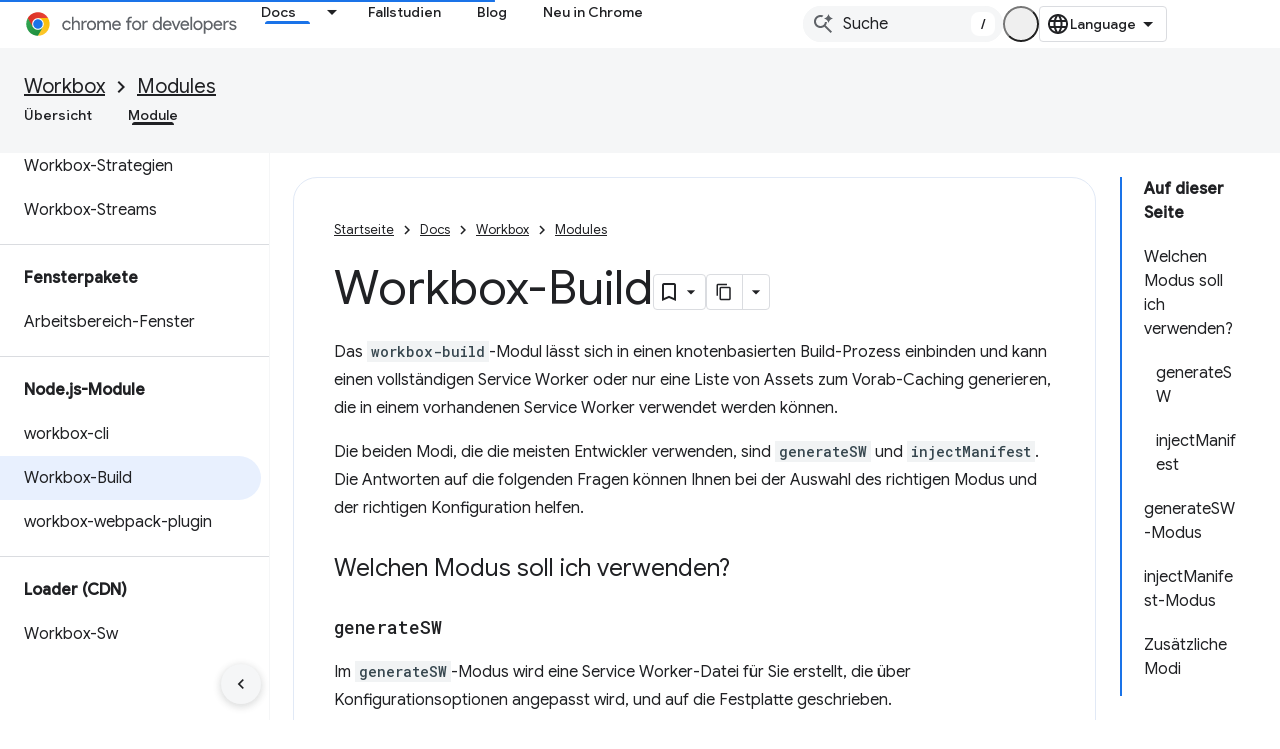

--- FILE ---
content_type: text/html; charset=utf-8
request_url: https://developer.chrome.com/docs/workbox/modules/workbox-build?authuser=1&hl=de
body_size: 36835
content:









<!doctype html>
<html 
      lang="de-x-mtfrom-en"
      dir="ltr">
  <head>
    <meta name="google-signin-client-id" content="157101835696-ooapojlodmuabs2do2vuhhnf90bccmoi.apps.googleusercontent.com"><meta name="google-signin-scope"
          content="profile email https://www.googleapis.com/auth/developerprofiles https://www.googleapis.com/auth/developerprofiles.award https://www.googleapis.com/auth/devprofiles.full_control.firstparty"><meta property="og:site_name" content="Chrome for Developers">
    <meta property="og:type" content="website"><meta name="theme-color" content="#1a73e8"><meta charset="utf-8">
    <meta content="IE=Edge" http-equiv="X-UA-Compatible">
    <meta name="viewport" content="width=device-width, initial-scale=1">
    

    <link rel="manifest" href="/_pwa/chrome/manifest.json"
          crossorigin="use-credentials">
    <link rel="preconnect" href="//www.gstatic.com" crossorigin>
    <link rel="preconnect" href="//fonts.gstatic.com" crossorigin>
    <link rel="preconnect" href="//fonts.googleapis.com" crossorigin>
    <link rel="preconnect" href="//apis.google.com" crossorigin>
    <link rel="preconnect" href="//www.google-analytics.com" crossorigin><link rel="stylesheet" href="//fonts.googleapis.com/css?family=Google+Sans:400,500|Roboto:400,400italic,500,500italic,700,700italic|Roboto+Mono:400,500,700&display=swap">
      <link rel="stylesheet"
            href="//fonts.googleapis.com/css2?family=Material+Icons&family=Material+Symbols+Outlined&display=block"><link rel="stylesheet" href="https://www.gstatic.com/devrel-devsite/prod/v3df8aae39978de8281d519c083a1ff09816fe422ab8f1bf9f8e360a62fb9949d/chrome/css/app.css">
      
        <link rel="stylesheet" href="https://www.gstatic.com/devrel-devsite/prod/v3df8aae39978de8281d519c083a1ff09816fe422ab8f1bf9f8e360a62fb9949d/chrome/css/dark-theme.css" disabled>
      <link rel="shortcut icon" href="https://www.gstatic.com/devrel-devsite/prod/v3df8aae39978de8281d519c083a1ff09816fe422ab8f1bf9f8e360a62fb9949d/chrome/images/favicon.png">
    <link rel="apple-touch-icon" href="https://www.gstatic.com/devrel-devsite/prod/v3df8aae39978de8281d519c083a1ff09816fe422ab8f1bf9f8e360a62fb9949d/chrome/images/touchicon-180.png"><link rel="canonical" href="https://developer.chrome.com/docs/workbox/modules/workbox-build?hl=de"><link rel="search" type="application/opensearchdescription+xml"
            title="Chrome for Developers" href="https://developer.chrome.com/s/opensearch.xml?authuser=1&amp;hl=de">
      <link rel="alternate" hreflang="en"
          href="https://developer.chrome.com/docs/workbox/modules/workbox-build" /><link rel="alternate" hreflang="x-default" href="https://developer.chrome.com/docs/workbox/modules/workbox-build" /><link rel="alternate" hreflang="ar"
          href="https://developer.chrome.com/docs/workbox/modules/workbox-build?hl=ar" /><link rel="alternate" hreflang="bn"
          href="https://developer.chrome.com/docs/workbox/modules/workbox-build?hl=bn" /><link rel="alternate" hreflang="zh-Hans"
          href="https://developer.chrome.com/docs/workbox/modules/workbox-build?hl=zh-cn" /><link rel="alternate" hreflang="zh-Hant"
          href="https://developer.chrome.com/docs/workbox/modules/workbox-build?hl=zh-tw" /><link rel="alternate" hreflang="nl"
          href="https://developer.chrome.com/docs/workbox/modules/workbox-build?hl=nl" /><link rel="alternate" hreflang="fa"
          href="https://developer.chrome.com/docs/workbox/modules/workbox-build?hl=fa" /><link rel="alternate" hreflang="fr"
          href="https://developer.chrome.com/docs/workbox/modules/workbox-build?hl=fr" /><link rel="alternate" hreflang="de"
          href="https://developer.chrome.com/docs/workbox/modules/workbox-build?hl=de" /><link rel="alternate" hreflang="he"
          href="https://developer.chrome.com/docs/workbox/modules/workbox-build?hl=he" /><link rel="alternate" hreflang="hi"
          href="https://developer.chrome.com/docs/workbox/modules/workbox-build?hl=hi" /><link rel="alternate" hreflang="id"
          href="https://developer.chrome.com/docs/workbox/modules/workbox-build?hl=id" /><link rel="alternate" hreflang="it"
          href="https://developer.chrome.com/docs/workbox/modules/workbox-build?hl=it" /><link rel="alternate" hreflang="ja"
          href="https://developer.chrome.com/docs/workbox/modules/workbox-build?hl=ja" /><link rel="alternate" hreflang="ko"
          href="https://developer.chrome.com/docs/workbox/modules/workbox-build?hl=ko" /><link rel="alternate" hreflang="pl"
          href="https://developer.chrome.com/docs/workbox/modules/workbox-build?hl=pl" /><link rel="alternate" hreflang="pt-BR"
          href="https://developer.chrome.com/docs/workbox/modules/workbox-build?hl=pt-br" /><link rel="alternate" hreflang="ru"
          href="https://developer.chrome.com/docs/workbox/modules/workbox-build?hl=ru" /><link rel="alternate" hreflang="es-419"
          href="https://developer.chrome.com/docs/workbox/modules/workbox-build?hl=es-419" /><link rel="alternate" hreflang="th"
          href="https://developer.chrome.com/docs/workbox/modules/workbox-build?hl=th" /><link rel="alternate" hreflang="tr"
          href="https://developer.chrome.com/docs/workbox/modules/workbox-build?hl=tr" /><link rel="alternate" hreflang="vi"
          href="https://developer.chrome.com/docs/workbox/modules/workbox-build?hl=vi" /><link rel="alternate" hreflang="en-cn"
          href="https://developer.chrome.google.cn/docs/workbox/modules/workbox-build" /><link rel="alternate" hreflang="x-default" href="https://developer.chrome.google.cn/docs/workbox/modules/workbox-build" /><link rel="alternate" hreflang="ar-cn"
          href="https://developer.chrome.google.cn/docs/workbox/modules/workbox-build?hl=ar" /><link rel="alternate" hreflang="bn-cn"
          href="https://developer.chrome.google.cn/docs/workbox/modules/workbox-build?hl=bn" /><link rel="alternate" hreflang="zh-Hans-cn"
          href="https://developer.chrome.google.cn/docs/workbox/modules/workbox-build?hl=zh-cn" /><link rel="alternate" hreflang="zh-Hant-cn"
          href="https://developer.chrome.google.cn/docs/workbox/modules/workbox-build?hl=zh-tw" /><link rel="alternate" hreflang="nl-cn"
          href="https://developer.chrome.google.cn/docs/workbox/modules/workbox-build?hl=nl" /><link rel="alternate" hreflang="fa-cn"
          href="https://developer.chrome.google.cn/docs/workbox/modules/workbox-build?hl=fa" /><link rel="alternate" hreflang="fr-cn"
          href="https://developer.chrome.google.cn/docs/workbox/modules/workbox-build?hl=fr" /><link rel="alternate" hreflang="de-cn"
          href="https://developer.chrome.google.cn/docs/workbox/modules/workbox-build?hl=de" /><link rel="alternate" hreflang="he-cn"
          href="https://developer.chrome.google.cn/docs/workbox/modules/workbox-build?hl=he" /><link rel="alternate" hreflang="hi-cn"
          href="https://developer.chrome.google.cn/docs/workbox/modules/workbox-build?hl=hi" /><link rel="alternate" hreflang="id-cn"
          href="https://developer.chrome.google.cn/docs/workbox/modules/workbox-build?hl=id" /><link rel="alternate" hreflang="it-cn"
          href="https://developer.chrome.google.cn/docs/workbox/modules/workbox-build?hl=it" /><link rel="alternate" hreflang="ja-cn"
          href="https://developer.chrome.google.cn/docs/workbox/modules/workbox-build?hl=ja" /><link rel="alternate" hreflang="ko-cn"
          href="https://developer.chrome.google.cn/docs/workbox/modules/workbox-build?hl=ko" /><link rel="alternate" hreflang="pl-cn"
          href="https://developer.chrome.google.cn/docs/workbox/modules/workbox-build?hl=pl" /><link rel="alternate" hreflang="pt-BR-cn"
          href="https://developer.chrome.google.cn/docs/workbox/modules/workbox-build?hl=pt-br" /><link rel="alternate" hreflang="ru-cn"
          href="https://developer.chrome.google.cn/docs/workbox/modules/workbox-build?hl=ru" /><link rel="alternate" hreflang="es-419-cn"
          href="https://developer.chrome.google.cn/docs/workbox/modules/workbox-build?hl=es-419" /><link rel="alternate" hreflang="th-cn"
          href="https://developer.chrome.google.cn/docs/workbox/modules/workbox-build?hl=th" /><link rel="alternate" hreflang="tr-cn"
          href="https://developer.chrome.google.cn/docs/workbox/modules/workbox-build?hl=tr" /><link rel="alternate" hreflang="vi-cn"
          href="https://developer.chrome.google.cn/docs/workbox/modules/workbox-build?hl=vi" /><title>Workbox-Build &nbsp;|&nbsp; Modules &nbsp;|&nbsp; Chrome for Developers</title>

<meta property="og:title" content="Workbox-Build &nbsp;|&nbsp; Modules &nbsp;|&nbsp; Chrome for Developers"><meta name="description" content="Ein Modul, das einen Service Worker generieren, ein Precache-Manifest in vorhandenen Code einfügen oder ein Precache-Manifest erstellen kann.">
  <meta property="og:description" content="Ein Modul, das einen Service Worker generieren, ein Precache-Manifest in vorhandenen Code einfügen oder ein Precache-Manifest erstellen kann."><meta property="og:url" content="https://developer.chrome.com/docs/workbox/modules/workbox-build?hl=de"><meta property="og:locale" content="de"><script type="application/ld+json">
  {
    "@context": "https://schema.org",
    "@type": "Article",
    "dateModified": "2018-01-31",
    "headline": "Workbox-Build"
  }
</script><script type="application/ld+json">
  {
    "@context": "https://schema.org",
    "@type": "BreadcrumbList",
    "itemListElement": [{
      "@type": "ListItem",
      "position": 1,
      "name": "Docs",
      "item": "https://developer.chrome.com/docs"
    },{
      "@type": "ListItem",
      "position": 2,
      "name": "Workbox",
      "item": "https://developer.chrome.com/docs/workbox"
    },{
      "@type": "ListItem",
      "position": 3,
      "name": "Modules",
      "item": "https://developer.chrome.com/docs/workbox/modules"
    },{
      "@type": "ListItem",
      "position": 4,
      "name": "Workbox-Build",
      "item": "https://developer.chrome.com/docs/workbox/modules/workbox-build"
    }]
  }
  </script><link rel="alternate machine-translated-from" hreflang="en"
        href="https://developer.chrome.com/docs/workbox/modules/workbox-build?hl=en&amp;authuser=1">
  

  

  

  

  


    
      <link rel="stylesheet" href="/extras.css"></head>
  <body class="color-scheme--light"
        template="page"
        theme="chrome-theme"
        type="article"
        
        appearance
        
        layout="docs"
        
        
        
        
        
        display-toc
        pending>
  
    <devsite-progress type="indeterminate" id="app-progress"></devsite-progress>
  
  
    <a href="#main-content" class="skip-link button">
      
      Zum Hauptinhalt springen
    </a>
    <section class="devsite-wrapper">
      <devsite-cookie-notification-bar></devsite-cookie-notification-bar><devsite-header role="banner">
  
    





















<div class="devsite-header--inner" data-nosnippet>
  <div class="devsite-top-logo-row-wrapper-wrapper">
    <div class="devsite-top-logo-row-wrapper">
      <div class="devsite-top-logo-row">
        <button type="button" id="devsite-hamburger-menu"
          class="devsite-header-icon-button button-flat material-icons gc-analytics-event"
          data-category="Site-Wide Custom Events"
          data-label="Navigation menu button"
          visually-hidden
          aria-label="Menü öffnen">
        </button>
        
<div class="devsite-product-name-wrapper">

  <a href="/" class="devsite-site-logo-link gc-analytics-event"
   data-category="Site-Wide Custom Events" data-label="Site logo" track-type="globalNav"
   track-name="chromeForDevelopers" track-metadata-position="nav"
   track-metadata-eventDetail="nav">
  
  <picture>
    
    <source srcset="https://www.gstatic.com/devrel-devsite/prod/v3df8aae39978de8281d519c083a1ff09816fe422ab8f1bf9f8e360a62fb9949d/chrome/images/lockup-dark-theme.svg"
            media="(prefers-color-scheme: dark)"
            class="devsite-dark-theme">
    
    <img src="https://www.gstatic.com/devrel-devsite/prod/v3df8aae39978de8281d519c083a1ff09816fe422ab8f1bf9f8e360a62fb9949d/chrome/images/lockup.svg" class="devsite-site-logo" alt="Chrome for Developers">
  </picture>
  
</a>



  
  
  <span class="devsite-product-name">
    <ul class="devsite-breadcrumb-list"
  >
  
  <li class="devsite-breadcrumb-item
             ">
    
    
    
      
      
    
  </li>
  
</ul>
  </span>

</div>
        <div class="devsite-top-logo-row-middle">
          <div class="devsite-header-upper-tabs">
            
              
              
  <devsite-tabs class="upper-tabs">

    <nav class="devsite-tabs-wrapper" aria-label="Obere Tabs">
      
        
          <tab class="devsite-dropdown
    devsite-dropdown-full
    devsite-active
    
    ">
  
    <a href="https://developer.chrome.com/docs?authuser=1&amp;hl=de"
    class="devsite-tabs-content gc-analytics-event "
      track-metadata-eventdetail="https://developer.chrome.com/docs?authuser=1&amp;hl=de"
    
       track-type="nav"
       track-metadata-position="nav - docs"
       track-metadata-module="primary nav"
       aria-label="Docs, selected" 
       
         
           data-category="Site-Wide Custom Events"
         
           data-label="Tab: Docs"
         
           track-name="docs"
         
       >
    Docs
  
    </a>
    
      <button
         aria-haspopup="menu"
         aria-expanded="false"
         aria-label="Drop-down-Menü für Docs"
         track-type="nav"
         track-metadata-eventdetail="https://developer.chrome.com/docs?authuser=1&amp;hl=de"
         track-metadata-position="nav - docs"
         track-metadata-module="primary nav"
         
          
            data-category="Site-Wide Custom Events"
          
            data-label="Tab: Docs"
          
            track-name="docs"
          
        
         class="devsite-tabs-dropdown-toggle devsite-icon devsite-icon-arrow-drop-down"></button>
    
  
  <div class="devsite-tabs-dropdown" role="menu" aria-label="submenu" hidden>
    
    <div class="devsite-tabs-dropdown-content">
      
        <div class="devsite-tabs-dropdown-column
                    ">
          
            <ul class="devsite-tabs-dropdown-section
                       build-icon dcc-subnav">
              
                <li class="devsite-nav-title" role="heading" tooltip>Mit Chrome entwickeln</li>
              
              
                <li class="devsite-nav-description">Erfahren Sie, wie Chrome funktioniert, nehmen Sie an Ursprungstests teil und entwickeln Sie mit Chrome überall.
</li>
              
              
                <li class="devsite-nav-item">
                  <a href="https://developer.chrome.com/docs/web-platform?authuser=1&amp;hl=de"
                    
                     track-type="nav"
                     track-metadata-eventdetail="https://developer.chrome.com/docs/web-platform?authuser=1&amp;hl=de"
                     track-metadata-position="nav - docs"
                     track-metadata-module="tertiary nav"
                     
                       track-metadata-module_headline="mit chrome entwickeln"
                     
                     tooltip
                  >
                    
                    <div class="devsite-nav-item-title">
                      Webplattform
                    </div>
                    
                  </a>
                </li>
              
                <li class="devsite-nav-item">
                  <a href="https://developer.chrome.com/docs/capabilities?authuser=1&amp;hl=de"
                    
                     track-type="nav"
                     track-metadata-eventdetail="https://developer.chrome.com/docs/capabilities?authuser=1&amp;hl=de"
                     track-metadata-position="nav - docs"
                     track-metadata-module="tertiary nav"
                     
                       track-metadata-module_headline="mit chrome entwickeln"
                     
                     tooltip
                  >
                    
                    <div class="devsite-nav-item-title">
                      Leistungsspektrum
                    </div>
                    
                  </a>
                </li>
              
                <li class="devsite-nav-item">
                  <a href="https://developer.chrome.com/docs/chromedriver?authuser=1&amp;hl=de"
                    
                     track-type="nav"
                     track-metadata-eventdetail="https://developer.chrome.com/docs/chromedriver?authuser=1&amp;hl=de"
                     track-metadata-position="nav - docs"
                     track-metadata-module="tertiary nav"
                     
                       track-metadata-module_headline="mit chrome entwickeln"
                     
                     tooltip
                  >
                    
                    <div class="devsite-nav-item-title">
                      ChromeDriver
                    </div>
                    
                  </a>
                </li>
              
                <li class="devsite-nav-item">
                  <a href="https://developer.chrome.com/docs/extensions?authuser=1&amp;hl=de"
                    
                     track-type="nav"
                     track-metadata-eventdetail="https://developer.chrome.com/docs/extensions?authuser=1&amp;hl=de"
                     track-metadata-position="nav - docs"
                     track-metadata-module="tertiary nav"
                     
                       track-metadata-module_headline="mit chrome entwickeln"
                     
                     tooltip
                  >
                    
                    <div class="devsite-nav-item-title">
                      Extensions
                    </div>
                    
                  </a>
                </li>
              
                <li class="devsite-nav-item">
                  <a href="https://developer.chrome.com/docs/webstore?authuser=1&amp;hl=de"
                    
                     track-type="nav"
                     track-metadata-eventdetail="https://developer.chrome.com/docs/webstore?authuser=1&amp;hl=de"
                     track-metadata-position="nav - docs"
                     track-metadata-module="tertiary nav"
                     
                       track-metadata-module_headline="mit chrome entwickeln"
                     
                     tooltip
                  >
                    
                    <div class="devsite-nav-item-title">
                      Chrome Web Store
                    </div>
                    
                  </a>
                </li>
              
                <li class="devsite-nav-item">
                  <a href="https://developer.chrome.com/docs/chromium?authuser=1&amp;hl=de"
                    
                     track-type="nav"
                     track-metadata-eventdetail="https://developer.chrome.com/docs/chromium?authuser=1&amp;hl=de"
                     track-metadata-position="nav - docs"
                     track-metadata-module="tertiary nav"
                     
                       track-metadata-module_headline="mit chrome entwickeln"
                     
                     tooltip
                  >
                    
                    <div class="devsite-nav-item-title">
                      Chrom
                    </div>
                    
                  </a>
                </li>
              
                <li class="devsite-nav-item">
                  <a href="https://developer.chrome.com/docs/android?authuser=1&amp;hl=de"
                    
                     track-type="nav"
                     track-metadata-eventdetail="https://developer.chrome.com/docs/android?authuser=1&amp;hl=de"
                     track-metadata-position="nav - docs"
                     track-metadata-module="tertiary nav"
                     
                       track-metadata-module_headline="mit chrome entwickeln"
                     
                     tooltip
                  >
                    
                    <div class="devsite-nav-item-title">
                      Web auf Android-Geräten
                    </div>
                    
                  </a>
                </li>
              
                <li class="devsite-nav-item">
                  <a href="https://developer.chrome.com/origintrials/?authuser=1&amp;hl=de"
                    
                     track-type="nav"
                     track-metadata-eventdetail="https://developer.chrome.com/origintrials/?authuser=1&amp;hl=de"
                     track-metadata-position="nav - docs"
                     track-metadata-module="tertiary nav"
                     
                       track-metadata-module_headline="mit chrome entwickeln"
                     
                     tooltip
                  >
                    
                    <div class="devsite-nav-item-title">
                      Ursprungstests
                    </div>
                    
                  </a>
                </li>
              
                <li class="devsite-nav-item">
                  <a href="https://developer.chrome.com/release-notes?authuser=1&amp;hl=de"
                    
                     track-type="nav"
                     track-metadata-eventdetail="https://developer.chrome.com/release-notes?authuser=1&amp;hl=de"
                     track-metadata-position="nav - docs"
                     track-metadata-module="tertiary nav"
                     
                       track-metadata-module_headline="mit chrome entwickeln"
                     
                     tooltip
                  >
                    
                    <div class="devsite-nav-item-title">
                      Versionshinweise
                    </div>
                    
                  </a>
                </li>
              
            </ul>
          
        </div>
      
        <div class="devsite-tabs-dropdown-column
                    ">
          
            <ul class="devsite-tabs-dropdown-section
                       productivity-icon dcc-subnav">
              
                <li class="devsite-nav-title" role="heading" tooltip>Effizienz</li>
              
              
                <li class="devsite-nav-description">Schaffen Sie die beste Erfahrung für Ihre Nutzer mit den besten Tools des Webs.</li>
              
              
                <li class="devsite-nav-item">
                  <a href="https://developer.chrome.com/docs/devtools?authuser=1&amp;hl=de"
                    
                     track-type="nav"
                     track-metadata-eventdetail="https://developer.chrome.com/docs/devtools?authuser=1&amp;hl=de"
                     track-metadata-position="nav - docs"
                     track-metadata-module="tertiary nav"
                     
                       track-metadata-module_headline="effizienz"
                     
                     tooltip
                  >
                    
                    <div class="devsite-nav-item-title">
                      DevTools
                    </div>
                    
                  </a>
                </li>
              
                <li class="devsite-nav-item">
                  <a href="https://developer.chrome.com/docs/lighthouse?authuser=1&amp;hl=de"
                    
                     track-type="nav"
                     track-metadata-eventdetail="https://developer.chrome.com/docs/lighthouse?authuser=1&amp;hl=de"
                     track-metadata-position="nav - docs"
                     track-metadata-module="tertiary nav"
                     
                       track-metadata-module_headline="effizienz"
                     
                     tooltip
                  >
                    
                    <div class="devsite-nav-item-title">
                      Lighthouse
                    </div>
                    
                  </a>
                </li>
              
                <li class="devsite-nav-item">
                  <a href="https://developer.chrome.com/docs/crux?authuser=1&amp;hl=de"
                    
                     track-type="nav"
                     track-metadata-eventdetail="https://developer.chrome.com/docs/crux?authuser=1&amp;hl=de"
                     track-metadata-position="nav - docs"
                     track-metadata-module="tertiary nav"
                     
                       track-metadata-module_headline="effizienz"
                     
                     tooltip
                  >
                    
                    <div class="devsite-nav-item-title">
                      UX-Bericht für Chrome
                    </div>
                    
                  </a>
                </li>
              
                <li class="devsite-nav-item">
                  <a href="https://developer.chrome.com/docs/accessibility?authuser=1&amp;hl=de"
                    
                     track-type="nav"
                     track-metadata-eventdetail="https://developer.chrome.com/docs/accessibility?authuser=1&amp;hl=de"
                     track-metadata-position="nav - docs"
                     track-metadata-module="tertiary nav"
                     
                       track-metadata-module_headline="effizienz"
                     
                     tooltip
                  >
                    
                    <div class="devsite-nav-item-title">
                      Bedienungshilfen
                    </div>
                    
                  </a>
                </li>
              
            </ul>
          
            <ul class="devsite-tabs-dropdown-section
                       dcc-subnav second-column-list">
              
              
                <li class="devsite-nav-description">Mit unseren vorgefertigten Bibliotheken erledigst du Aufgaben noch schneller und effizienter.
</li>
              
              
                <li class="devsite-nav-item">
                  <a href="https://developer.chrome.com/docs/workbox?authuser=1&amp;hl=de"
                    
                     track-type="nav"
                     track-metadata-eventdetail="https://developer.chrome.com/docs/workbox?authuser=1&amp;hl=de"
                     track-metadata-position="nav - docs"
                     track-metadata-module="tertiary nav"
                     
                       track-metadata-module_headline="effizienz"
                     
                     tooltip
                  >
                    
                    <div class="devsite-nav-item-title">
                      Workbox
                    </div>
                    
                  </a>
                </li>
              
                <li class="devsite-nav-item">
                  <a href="https://developer.chrome.com/docs/puppeteer?authuser=1&amp;hl=de"
                    
                     track-type="nav"
                     track-metadata-eventdetail="https://developer.chrome.com/docs/puppeteer?authuser=1&amp;hl=de"
                     track-metadata-position="nav - docs"
                     track-metadata-module="tertiary nav"
                     
                       track-metadata-module_headline="effizienz"
                     
                     tooltip
                  >
                    
                    <div class="devsite-nav-item-title">
                      Puppenspiel
                    </div>
                    
                  </a>
                </li>
              
            </ul>
          
        </div>
      
        <div class="devsite-tabs-dropdown-column
                    ">
          
            <ul class="devsite-tabs-dropdown-section
                       experience-icon dcc-subnav">
              
                <li class="devsite-nav-title" role="heading" tooltip>Plattform</li>
              
              
                <li class="devsite-nav-description">Gestalten Sie mit Chrome ein ansprechendes und leistungsfähiges Web.
</li>
              
              
                <li class="devsite-nav-item">
                  <a href="https://developer.chrome.com/docs/ai?authuser=1&amp;hl=de"
                    
                     track-type="nav"
                     track-metadata-eventdetail="https://developer.chrome.com/docs/ai?authuser=1&amp;hl=de"
                     track-metadata-position="nav - docs"
                     track-metadata-module="tertiary nav"
                     
                       track-metadata-module_headline="plattform"
                     
                     tooltip
                  >
                    
                    <div class="devsite-nav-item-title">
                      KI
                    </div>
                    
                  </a>
                </li>
              
                <li class="devsite-nav-item">
                  <a href="https://developer.chrome.com/docs/performance?authuser=1&amp;hl=de"
                    
                     track-type="nav"
                     track-metadata-eventdetail="https://developer.chrome.com/docs/performance?authuser=1&amp;hl=de"
                     track-metadata-position="nav - docs"
                     track-metadata-module="tertiary nav"
                     
                       track-metadata-module_headline="plattform"
                     
                     tooltip
                  >
                    
                    <div class="devsite-nav-item-title">
                      Leistung
                    </div>
                    
                  </a>
                </li>
              
                <li class="devsite-nav-item">
                  <a href="https://developer.chrome.com/docs/css-ui?authuser=1&amp;hl=de"
                    
                     track-type="nav"
                     track-metadata-eventdetail="https://developer.chrome.com/docs/css-ui?authuser=1&amp;hl=de"
                     track-metadata-position="nav - docs"
                     track-metadata-module="tertiary nav"
                     
                       track-metadata-module_headline="plattform"
                     
                     tooltip
                  >
                    
                    <div class="devsite-nav-item-title">
                      CSS und Benutzeroberfläche
                    </div>
                    
                  </a>
                </li>
              
                <li class="devsite-nav-item">
                  <a href="https://developer.chrome.com/docs/identity?authuser=1&amp;hl=de"
                    
                     track-type="nav"
                     track-metadata-eventdetail="https://developer.chrome.com/docs/identity?authuser=1&amp;hl=de"
                     track-metadata-position="nav - docs"
                     track-metadata-module="tertiary nav"
                     
                       track-metadata-module_headline="plattform"
                     
                     tooltip
                  >
                    
                    <div class="devsite-nav-item-title">
                      Identität
                    </div>
                    
                  </a>
                </li>
              
                <li class="devsite-nav-item">
                  <a href="https://developer.chrome.com/docs/payments?authuser=1&amp;hl=de"
                    
                     track-type="nav"
                     track-metadata-eventdetail="https://developer.chrome.com/docs/payments?authuser=1&amp;hl=de"
                     track-metadata-position="nav - docs"
                     track-metadata-module="tertiary nav"
                     
                       track-metadata-module_headline="plattform"
                     
                     tooltip
                  >
                    
                    <div class="devsite-nav-item-title">
                      Zahlungen
                    </div>
                    
                  </a>
                </li>
              
                <li class="devsite-nav-item">
                  <a href="https://developer.chrome.com/docs/privacy-security?authuser=1&amp;hl=de"
                    
                     track-type="nav"
                     track-metadata-eventdetail="https://developer.chrome.com/docs/privacy-security?authuser=1&amp;hl=de"
                     track-metadata-position="nav - docs"
                     track-metadata-module="tertiary nav"
                     
                       track-metadata-module_headline="plattform"
                     
                     tooltip
                  >
                    
                    <div class="devsite-nav-item-title">
                      Datenschutz und Sicherheit
                    </div>
                    
                  </a>
                </li>
              
            </ul>
          
        </div>
      
        <div class="devsite-tabs-dropdown-column
                    ">
          
            <ul class="devsite-tabs-dropdown-section
                       resources-icon dcc-subnav">
              
                <li class="devsite-nav-title" role="heading" tooltip>Ressourcen</li>
              
              
                <li class="devsite-nav-description">Mehr von Chrome und Google
</li>
              
              
                <li class="devsite-nav-item">
                  <a href="https://developer.chrome.com/docs?authuser=1&amp;hl=de"
                    
                     track-type="nav"
                     track-metadata-eventdetail="https://developer.chrome.com/docs?authuser=1&amp;hl=de"
                     track-metadata-position="nav - docs"
                     track-metadata-module="tertiary nav"
                     
                       track-metadata-module_headline="ressourcen"
                     
                     tooltip
                  >
                    
                    <div class="devsite-nav-item-title">
                      Gesamte Dokumentation
                    </div>
                    
                  </a>
                </li>
              
                <li class="devsite-nav-item">
                  <a href="https://web.dev/baseline?authuser=1&amp;hl=de"
                    
                     track-type="nav"
                     track-metadata-eventdetail="https://web.dev/baseline?authuser=1&amp;hl=de"
                     track-metadata-position="nav - docs"
                     track-metadata-module="tertiary nav"
                     
                       track-metadata-module_headline="ressourcen"
                     
                     tooltip
                  >
                    
                    <div class="devsite-nav-item-title">
                      Referenz
                    </div>
                    
                  </a>
                </li>
              
                <li class="devsite-nav-item">
                  <a href="https://web.dev?authuser=1&amp;hl=de"
                    
                     track-type="nav"
                     track-metadata-eventdetail="https://web.dev?authuser=1&amp;hl=de"
                     track-metadata-position="nav - docs"
                     track-metadata-module="tertiary nav"
                     
                       track-metadata-module_headline="ressourcen"
                     
                     tooltip
                  >
                    
                    <div class="devsite-nav-item-title">
                      web.dev
                    </div>
                    
                  </a>
                </li>
              
                <li class="devsite-nav-item">
                  <a href="https://pagespeed.web.dev?authuser=1&amp;hl=de"
                    
                     track-type="nav"
                     track-metadata-eventdetail="https://pagespeed.web.dev?authuser=1&amp;hl=de"
                     track-metadata-position="nav - docs"
                     track-metadata-module="tertiary nav"
                     
                       track-metadata-module_headline="ressourcen"
                     
                     tooltip
                  >
                    
                    <div class="devsite-nav-item-title">
                      PageSpeed Insights-Analyse
                    </div>
                    
                  </a>
                </li>
              
                <li class="devsite-nav-item">
                  <a href="https://developers.google.com/privacy-sandbox?authuser=1&amp;hl=de"
                    
                     track-type="nav"
                     track-metadata-eventdetail="https://developers.google.com/privacy-sandbox?authuser=1&amp;hl=de"
                     track-metadata-position="nav - docs"
                     track-metadata-module="tertiary nav"
                     
                       track-metadata-module_headline="ressourcen"
                     
                     tooltip
                  >
                    
                    <div class="devsite-nav-item-title">
                      Die Privacy Sandbox
                    </div>
                    
                  </a>
                </li>
              
                <li class="devsite-nav-item">
                  <a href="https://developer.chrome.com/docs/iwa?authuser=1&amp;hl=de"
                    
                     track-type="nav"
                     track-metadata-eventdetail="https://developer.chrome.com/docs/iwa?authuser=1&amp;hl=de"
                     track-metadata-position="nav - docs"
                     track-metadata-module="tertiary nav"
                     
                       track-metadata-module_headline="ressourcen"
                     
                     tooltip
                  >
                    
                    <div class="devsite-nav-item-title">
                      Isolierte Web-Apps (IWAs)
                    </div>
                    
                  </a>
                </li>
              
            </ul>
          
        </div>
      
    </div>
  </div>
</tab>
        
      
        
          <tab  >
            
    <a href="https://developer.chrome.com/case-studies?authuser=1&amp;hl=de"
    class="devsite-tabs-content gc-analytics-event "
      track-metadata-eventdetail="https://developer.chrome.com/case-studies?authuser=1&amp;hl=de"
    
       track-type="nav"
       track-metadata-position="nav - fallstudien"
       track-metadata-module="primary nav"
       
       
         
           data-category="Site-Wide Custom Events"
         
           data-label="Tab: Fallstudien"
         
           track-name="fallstudien"
         
       >
    Fallstudien
  
    </a>
    
  
          </tab>
        
      
        
          <tab  >
            
    <a href="https://developer.chrome.com/blog?authuser=1&amp;hl=de"
    class="devsite-tabs-content gc-analytics-event "
      track-metadata-eventdetail="https://developer.chrome.com/blog?authuser=1&amp;hl=de"
    
       track-type="nav"
       track-metadata-position="nav - blog"
       track-metadata-module="primary nav"
       
       
         
           data-category="Site-Wide Custom Events"
         
           data-label="Tab: Blog"
         
           track-name="blog"
         
       >
    Blog
  
    </a>
    
  
          </tab>
        
      
        
          <tab  >
            
    <a href="https://developer.chrome.com/new?authuser=1&amp;hl=de"
    class="devsite-tabs-content gc-analytics-event "
      track-metadata-eventdetail="https://developer.chrome.com/new?authuser=1&amp;hl=de"
    
       track-type="nav"
       track-metadata-position="nav - neu in chrome"
       track-metadata-module="primary nav"
       
       
         
           data-category="Site-Wide Custom Events"
         
           data-label="Tab: Neu in Chrome"
         
           track-name="neu in chrome"
         
       >
    Neu in Chrome
  
    </a>
    
  
          </tab>
        
      
    </nav>

  </devsite-tabs>

            
           </div>
          
<devsite-search
    enable-signin
    enable-search
    enable-suggestions
      enable-query-completion
    
    enable-search-summaries
    project-name="Modules"
    tenant-name="Chrome for Developers"
    
    
    
    
    
    >
  <form class="devsite-search-form" action="https://developer.chrome.com/s/results?authuser=1&amp;hl=de" method="GET">
    <div class="devsite-search-container">
      <button type="button"
              search-open
              class="devsite-search-button devsite-header-icon-button button-flat material-icons"
              
              aria-label="Suche öffnen"></button>
      <div class="devsite-searchbox">
        <input
          aria-activedescendant=""
          aria-autocomplete="list"
          
          aria-label="Suche"
          aria-expanded="false"
          aria-haspopup="listbox"
          autocomplete="off"
          class="devsite-search-field devsite-search-query"
          name="q"
          
          placeholder="Suche"
          role="combobox"
          type="text"
          value=""
          >
          <div class="devsite-search-image material-icons" aria-hidden="true">
            
              <svg class="devsite-search-ai-image" width="24" height="24" viewBox="0 0 24 24" fill="none" xmlns="http://www.w3.org/2000/svg">
                  <g clip-path="url(#clip0_6641_386)">
                    <path d="M19.6 21L13.3 14.7C12.8 15.1 12.225 15.4167 11.575 15.65C10.925 15.8833 10.2333 16 9.5 16C7.68333 16 6.14167 15.375 4.875 14.125C3.625 12.8583 3 11.3167 3 9.5C3 7.68333 3.625 6.15 4.875 4.9C6.14167 3.63333 7.68333 3 9.5 3C10.0167 3 10.5167 3.05833 11 3.175C11.4833 3.275 11.9417 3.43333 12.375 3.65L10.825 5.2C10.6083 5.13333 10.3917 5.08333 10.175 5.05C9.95833 5.01667 9.73333 5 9.5 5C8.25 5 7.18333 5.44167 6.3 6.325C5.43333 7.19167 5 8.25 5 9.5C5 10.75 5.43333 11.8167 6.3 12.7C7.18333 13.5667 8.25 14 9.5 14C10.6667 14 11.6667 13.625 12.5 12.875C13.35 12.1083 13.8417 11.15 13.975 10H15.975C15.925 10.6333 15.7833 11.2333 15.55 11.8C15.3333 12.3667 15.05 12.8667 14.7 13.3L21 19.6L19.6 21ZM17.5 12C17.5 10.4667 16.9667 9.16667 15.9 8.1C14.8333 7.03333 13.5333 6.5 12 6.5C13.5333 6.5 14.8333 5.96667 15.9 4.9C16.9667 3.83333 17.5 2.53333 17.5 0.999999C17.5 2.53333 18.0333 3.83333 19.1 4.9C20.1667 5.96667 21.4667 6.5 23 6.5C21.4667 6.5 20.1667 7.03333 19.1 8.1C18.0333 9.16667 17.5 10.4667 17.5 12Z" fill="#5F6368"/>
                  </g>
                <defs>
                <clipPath id="clip0_6641_386">
                <rect width="24" height="24" fill="white"/>
                </clipPath>
                </defs>
              </svg>
            
          </div>
          <div class="devsite-search-shortcut-icon-container" aria-hidden="true">
            <kbd class="devsite-search-shortcut-icon">/</kbd>
          </div>
      </div>
    </div>
  </form>
  <button type="button"
          search-close
          class="devsite-search-button devsite-header-icon-button button-flat material-icons"
          
          aria-label="Suche schließen"></button>
</devsite-search>

        </div>

        

          

          

          <devsite-appearance-selector></devsite-appearance-selector>

          
<devsite-language-selector>
  <ul role="presentation">
    
    
    <li role="presentation">
      <a role="menuitem" lang="en"
        >English</a>
    </li>
    
    <li role="presentation">
      <a role="menuitem" lang="de"
        >Deutsch</a>
    </li>
    
    <li role="presentation">
      <a role="menuitem" lang="es_419"
        >Español – América Latina</a>
    </li>
    
    <li role="presentation">
      <a role="menuitem" lang="fr"
        >Français</a>
    </li>
    
    <li role="presentation">
      <a role="menuitem" lang="id"
        >Indonesia</a>
    </li>
    
    <li role="presentation">
      <a role="menuitem" lang="it"
        >Italiano</a>
    </li>
    
    <li role="presentation">
      <a role="menuitem" lang="nl"
        >Nederlands</a>
    </li>
    
    <li role="presentation">
      <a role="menuitem" lang="pl"
        >Polski</a>
    </li>
    
    <li role="presentation">
      <a role="menuitem" lang="pt_br"
        >Português – Brasil</a>
    </li>
    
    <li role="presentation">
      <a role="menuitem" lang="vi"
        >Tiếng Việt</a>
    </li>
    
    <li role="presentation">
      <a role="menuitem" lang="tr"
        >Türkçe</a>
    </li>
    
    <li role="presentation">
      <a role="menuitem" lang="ru"
        >Русский</a>
    </li>
    
    <li role="presentation">
      <a role="menuitem" lang="he"
        >עברית</a>
    </li>
    
    <li role="presentation">
      <a role="menuitem" lang="ar"
        >العربيّة</a>
    </li>
    
    <li role="presentation">
      <a role="menuitem" lang="fa"
        >فارسی</a>
    </li>
    
    <li role="presentation">
      <a role="menuitem" lang="hi"
        >हिंदी</a>
    </li>
    
    <li role="presentation">
      <a role="menuitem" lang="bn"
        >বাংলা</a>
    </li>
    
    <li role="presentation">
      <a role="menuitem" lang="th"
        >ภาษาไทย</a>
    </li>
    
    <li role="presentation">
      <a role="menuitem" lang="zh_cn"
        >中文 – 简体</a>
    </li>
    
    <li role="presentation">
      <a role="menuitem" lang="zh_tw"
        >中文 – 繁體</a>
    </li>
    
    <li role="presentation">
      <a role="menuitem" lang="ja"
        >日本語</a>
    </li>
    
    <li role="presentation">
      <a role="menuitem" lang="ko"
        >한국어</a>
    </li>
    
  </ul>
</devsite-language-selector>


          

        

        
          <devsite-user 
                        
                        
                          enable-profiles
                        
                        
                        id="devsite-user">
            
              
              <span class="button devsite-top-button" aria-hidden="true" visually-hidden>Anmelden</span>
            
          </devsite-user>
        
        
        
      </div>
    </div>
  </div>



  <div class="devsite-collapsible-section
    ">
    <div class="devsite-header-background">
      
        
          <div class="devsite-product-id-row"
           >
            <div class="devsite-product-description-row">
              
                
                <div class="devsite-product-id">
                  
                  
                  
                    <ul class="devsite-breadcrumb-list"
  
    aria-label="Navigationspfad im unteren Headerbereich">
  
  <li class="devsite-breadcrumb-item
             ">
    
    
    
      
        
  <a href="https://developer.chrome.com/docs/workbox?authuser=1&amp;hl=de"
      
        class="devsite-breadcrumb-link gc-analytics-event"
      
        data-category="Site-Wide Custom Events"
      
        data-label="Lower Header"
      
        data-value="1"
      
        track-type="globalNav"
      
        track-name="breadcrumb"
      
        track-metadata-position="1"
      
        track-metadata-eventdetail="Workbox"
      
    >
    
          Workbox
        
  </a>
  
      
    
  </li>
  
  <li class="devsite-breadcrumb-item
             ">
    
      
      <div class="devsite-breadcrumb-guillemet material-icons" aria-hidden="true"></div>
    
    
    
      
        
  <a href="https://developer.chrome.com/docs/workbox/modules?authuser=1&amp;hl=de"
      
        class="devsite-breadcrumb-link gc-analytics-event"
      
        data-category="Site-Wide Custom Events"
      
        data-label="Lower Header"
      
        data-value="2"
      
        track-type="globalNav"
      
        track-name="breadcrumb"
      
        track-metadata-position="2"
      
        track-metadata-eventdetail="Modules"
      
    >
    
          Modules
        
  </a>
  
      
    
  </li>
  
</ul>
                </div>
                
              
              
            </div>
            
          </div>
          
        
      
      
        <div class="devsite-doc-set-nav-row">
          
          
            
            
  <devsite-tabs class="lower-tabs">

    <nav class="devsite-tabs-wrapper" aria-label="Untere Tabs">
      
        
          <tab  >
            
    <a href="https://developer.chrome.com/docs/workbox?authuser=1&amp;hl=de"
    class="devsite-tabs-content gc-analytics-event "
      track-metadata-eventdetail="https://developer.chrome.com/docs/workbox?authuser=1&amp;hl=de"
    
       track-type="nav"
       track-metadata-position="nav - übersicht"
       track-metadata-module="primary nav"
       
       
         
           data-category="Site-Wide Custom Events"
         
           data-label="Tab: Übersicht"
         
           track-name="übersicht"
         
       >
    Übersicht
  
    </a>
    
  
          </tab>
        
      
        
          <tab  class="devsite-active">
            
    <a href="https://developer.chrome.com/docs/workbox/modules?authuser=1&amp;hl=de"
    class="devsite-tabs-content gc-analytics-event "
      track-metadata-eventdetail="https://developer.chrome.com/docs/workbox/modules?authuser=1&amp;hl=de"
    
       track-type="nav"
       track-metadata-position="nav - module"
       track-metadata-module="primary nav"
       aria-label="Module, selected" 
       
         
           data-category="Site-Wide Custom Events"
         
           data-label="Tab: Module"
         
           track-name="module"
         
       >
    Module
  
    </a>
    
  
          </tab>
        
      
    </nav>

  </devsite-tabs>

          
          
        </div>
      
    </div>
  </div>

</div>



  

  
</devsite-header>
      <devsite-book-nav scrollbars >
        
          





















<div class="devsite-book-nav-filter"
     hidden>
  <span class="filter-list-icon material-icons" aria-hidden="true"></span>
  <input type="text"
         placeholder="Filter"
         
         aria-label="Geben Sie zum Filtern Text ein"
         role="searchbox">
  
  <span class="filter-clear-button hidden"
        data-title="Filter entfernen"
        aria-label="Filter entfernen"
        role="button"
        tabindex="0"></span>
</div>

<nav class="devsite-book-nav devsite-nav nocontent"
     aria-label="Seitliches Menü">
  <div class="devsite-mobile-header">
    <button type="button"
            id="devsite-close-nav"
            class="devsite-header-icon-button button-flat material-icons gc-analytics-event"
            data-category="Site-Wide Custom Events"
            data-label="Close navigation"
            aria-label="Navigation schließen">
    </button>
    <div class="devsite-product-name-wrapper">

  <a href="/" class="devsite-site-logo-link gc-analytics-event"
   data-category="Site-Wide Custom Events" data-label="Site logo" track-type="globalNav"
   track-name="chromeForDevelopers" track-metadata-position="nav"
   track-metadata-eventDetail="nav">
  
  <picture>
    
    <source srcset="https://www.gstatic.com/devrel-devsite/prod/v3df8aae39978de8281d519c083a1ff09816fe422ab8f1bf9f8e360a62fb9949d/chrome/images/lockup-dark-theme.svg"
            media="(prefers-color-scheme: dark)"
            class="devsite-dark-theme">
    
    <img src="https://www.gstatic.com/devrel-devsite/prod/v3df8aae39978de8281d519c083a1ff09816fe422ab8f1bf9f8e360a62fb9949d/chrome/images/lockup.svg" class="devsite-site-logo" alt="Chrome for Developers">
  </picture>
  
</a>


  
      <span class="devsite-product-name">
        
        
        <ul class="devsite-breadcrumb-list"
  >
  
  <li class="devsite-breadcrumb-item
             ">
    
    
    
      
      
    
  </li>
  
</ul>
      </span>
    

</div>
  </div>

  <div class="devsite-book-nav-wrapper">
    <div class="devsite-mobile-nav-top">
      
        <ul class="devsite-nav-list">
          
            <li class="devsite-nav-item">
              
  
  <a href="/docs"
    
       class="devsite-nav-title gc-analytics-event
              
              devsite-nav-active"
    

    
      
        data-category="Site-Wide Custom Events"
      
        data-label="Tab: Docs"
      
        track-name="docs"
      
    
     data-category="Site-Wide Custom Events"
     data-label="Responsive Tab: Docs"
     track-type="globalNav"
     track-metadata-eventDetail="globalMenu"
     track-metadata-position="nav">
  
    <span class="devsite-nav-text" tooltip >
      Docs
   </span>
    
  
  </a>
  

  
    <ul class="devsite-nav-responsive-tabs devsite-nav-has-menu
               ">
      
<li class="devsite-nav-item">

  
  <span
    
       class="devsite-nav-title"
       tooltip
    
    
      
        data-category="Site-Wide Custom Events"
      
        data-label="Tab: Docs"
      
        track-name="docs"
      
    >
  
    <span class="devsite-nav-text" tooltip menu="Docs">
      Mehr
   </span>
    
    <span class="devsite-nav-icon material-icons" data-icon="forward"
          menu="Docs">
    </span>
    
  
  </span>
  

</li>

    </ul>
  
              
                <ul class="devsite-nav-responsive-tabs">
                  
                    
                    
                    
                    <li class="devsite-nav-item">
                      
  
  <a href="/docs/workbox"
    
       class="devsite-nav-title gc-analytics-event
              
              "
    

    
      
        data-category="Site-Wide Custom Events"
      
        data-label="Tab: Übersicht"
      
        track-name="übersicht"
      
    
     data-category="Site-Wide Custom Events"
     data-label="Responsive Tab: Übersicht"
     track-type="globalNav"
     track-metadata-eventDetail="globalMenu"
     track-metadata-position="nav">
  
    <span class="devsite-nav-text" tooltip >
      Übersicht
   </span>
    
  
  </a>
  

  
                    </li>
                  
                    
                    
                    
                    <li class="devsite-nav-item">
                      
  
  <a href="/docs/workbox/modules"
    
       class="devsite-nav-title gc-analytics-event
              
              devsite-nav-active"
    

    
      
        data-category="Site-Wide Custom Events"
      
        data-label="Tab: Module"
      
        track-name="module"
      
    
     data-category="Site-Wide Custom Events"
     data-label="Responsive Tab: Module"
     track-type="globalNav"
     track-metadata-eventDetail="globalMenu"
     track-metadata-position="nav">
  
    <span class="devsite-nav-text" tooltip menu="_book">
      Module
   </span>
    
  
  </a>
  

  
                    </li>
                  
                </ul>
              
            </li>
          
            <li class="devsite-nav-item">
              
  
  <a href="/case-studies"
    
       class="devsite-nav-title gc-analytics-event
              
              "
    

    
      
        data-category="Site-Wide Custom Events"
      
        data-label="Tab: Fallstudien"
      
        track-name="fallstudien"
      
    
     data-category="Site-Wide Custom Events"
     data-label="Responsive Tab: Fallstudien"
     track-type="globalNav"
     track-metadata-eventDetail="globalMenu"
     track-metadata-position="nav">
  
    <span class="devsite-nav-text" tooltip >
      Fallstudien
   </span>
    
  
  </a>
  

  
              
            </li>
          
            <li class="devsite-nav-item">
              
  
  <a href="/blog"
    
       class="devsite-nav-title gc-analytics-event
              
              "
    

    
      
        data-category="Site-Wide Custom Events"
      
        data-label="Tab: Blog"
      
        track-name="blog"
      
    
     data-category="Site-Wide Custom Events"
     data-label="Responsive Tab: Blog"
     track-type="globalNav"
     track-metadata-eventDetail="globalMenu"
     track-metadata-position="nav">
  
    <span class="devsite-nav-text" tooltip >
      Blog
   </span>
    
  
  </a>
  

  
              
            </li>
          
            <li class="devsite-nav-item">
              
  
  <a href="/new"
    
       class="devsite-nav-title gc-analytics-event
              
              "
    

    
      
        data-category="Site-Wide Custom Events"
      
        data-label="Tab: Neu in Chrome"
      
        track-name="neu in chrome"
      
    
     data-category="Site-Wide Custom Events"
     data-label="Responsive Tab: Neu in Chrome"
     track-type="globalNav"
     track-metadata-eventDetail="globalMenu"
     track-metadata-position="nav">
  
    <span class="devsite-nav-text" tooltip >
      Neu in Chrome
   </span>
    
  
  </a>
  

  
              
            </li>
          
          
          
        </ul>
      
    </div>
    
      <div class="devsite-mobile-nav-bottom">
        
          
          <ul class="devsite-nav-list" menu="_book">
            <li class="devsite-nav-item
           devsite-nav-heading"><div class="devsite-nav-title devsite-nav-title-no-path">
        <span class="devsite-nav-text" tooltip>Service Worker-Pakete</span>
      </div></li>

  <li class="devsite-nav-item"><a href="/docs/workbox/modules/workbox-background-sync"
        class="devsite-nav-title gc-analytics-event"
        data-category="Site-Wide Custom Events"
        data-label="Book nav link, pathname: /docs/workbox/modules/workbox-background-sync"
        track-type="bookNav"
        track-name="click"
        track-metadata-eventdetail="/docs/workbox/modules/workbox-background-sync"
      ><span class="devsite-nav-text" tooltip>Workbox-Hintergrundsynchronisierung</span></a></li>

  <li class="devsite-nav-item"><a href="/docs/workbox/modules/workbox-broadcast-update"
        class="devsite-nav-title gc-analytics-event"
        data-category="Site-Wide Custom Events"
        data-label="Book nav link, pathname: /docs/workbox/modules/workbox-broadcast-update"
        track-type="bookNav"
        track-name="click"
        track-metadata-eventdetail="/docs/workbox/modules/workbox-broadcast-update"
      ><span class="devsite-nav-text" tooltip>Workbox-Broadcast-Update</span></a></li>

  <li class="devsite-nav-item"><a href="/docs/workbox/modules/workbox-cacheable-response"
        class="devsite-nav-title gc-analytics-event"
        data-category="Site-Wide Custom Events"
        data-label="Book nav link, pathname: /docs/workbox/modules/workbox-cacheable-response"
        track-type="bookNav"
        track-name="click"
        track-metadata-eventdetail="/docs/workbox/modules/workbox-cacheable-response"
      ><span class="devsite-nav-text" tooltip>workbox-cacheable-response</span></a></li>

  <li class="devsite-nav-item"><a href="/docs/workbox/modules/workbox-core"
        class="devsite-nav-title gc-analytics-event"
        data-category="Site-Wide Custom Events"
        data-label="Book nav link, pathname: /docs/workbox/modules/workbox-core"
        track-type="bookNav"
        track-name="click"
        track-metadata-eventdetail="/docs/workbox/modules/workbox-core"
      ><span class="devsite-nav-text" tooltip>Workbox Core</span></a></li>

  <li class="devsite-nav-item"><a href="/docs/workbox/modules/workbox-expiration"
        class="devsite-nav-title gc-analytics-event"
        data-category="Site-Wide Custom Events"
        data-label="Book nav link, pathname: /docs/workbox/modules/workbox-expiration"
        track-type="bookNav"
        track-name="click"
        track-metadata-eventdetail="/docs/workbox/modules/workbox-expiration"
      ><span class="devsite-nav-text" tooltip>Workbox-Ablauf</span></a></li>

  <li class="devsite-nav-item"><a href="/docs/workbox/modules/workbox-google-analytics"
        class="devsite-nav-title gc-analytics-event"
        data-category="Site-Wide Custom Events"
        data-label="Book nav link, pathname: /docs/workbox/modules/workbox-google-analytics"
        track-type="bookNav"
        track-name="click"
        track-metadata-eventdetail="/docs/workbox/modules/workbox-google-analytics"
      ><span class="devsite-nav-text" tooltip>workbox-google-analytics</span></a></li>

  <li class="devsite-nav-item"><a href="/docs/workbox/modules/workbox-navigation-preload"
        class="devsite-nav-title gc-analytics-event"
        data-category="Site-Wide Custom Events"
        data-label="Book nav link, pathname: /docs/workbox/modules/workbox-navigation-preload"
        track-type="bookNav"
        track-name="click"
        track-metadata-eventdetail="/docs/workbox/modules/workbox-navigation-preload"
      ><span class="devsite-nav-text" tooltip>Vorabladen der Arbeitsbox-Navigation</span></a></li>

  <li class="devsite-nav-item"><a href="/docs/workbox/modules/workbox-precaching"
        class="devsite-nav-title gc-analytics-event"
        data-category="Site-Wide Custom Events"
        data-label="Book nav link, pathname: /docs/workbox/modules/workbox-precaching"
        track-type="bookNav"
        track-name="click"
        track-metadata-eventdetail="/docs/workbox/modules/workbox-precaching"
      ><span class="devsite-nav-text" tooltip>Workbox-Precaching</span></a></li>

  <li class="devsite-nav-item"><a href="/docs/workbox/modules/workbox-range-requests"
        class="devsite-nav-title gc-analytics-event"
        data-category="Site-Wide Custom Events"
        data-label="Book nav link, pathname: /docs/workbox/modules/workbox-range-requests"
        track-type="bookNav"
        track-name="click"
        track-metadata-eventdetail="/docs/workbox/modules/workbox-range-requests"
      ><span class="devsite-nav-text" tooltip>Workbox-Bereich-Anforderungen</span></a></li>

  <li class="devsite-nav-item"><a href="/docs/workbox/modules/workbox-recipes"
        class="devsite-nav-title gc-analytics-event"
        data-category="Site-Wide Custom Events"
        data-label="Book nav link, pathname: /docs/workbox/modules/workbox-recipes"
        track-type="bookNav"
        track-name="click"
        track-metadata-eventdetail="/docs/workbox/modules/workbox-recipes"
      ><span class="devsite-nav-text" tooltip>workbox-rezepte</span></a></li>

  <li class="devsite-nav-item"><a href="/docs/workbox/modules/workbox-routing"
        class="devsite-nav-title gc-analytics-event"
        data-category="Site-Wide Custom Events"
        data-label="Book nav link, pathname: /docs/workbox/modules/workbox-routing"
        track-type="bookNav"
        track-name="click"
        track-metadata-eventdetail="/docs/workbox/modules/workbox-routing"
      ><span class="devsite-nav-text" tooltip>Workbox-Routing</span></a></li>

  <li class="devsite-nav-item"><a href="/docs/workbox/modules/workbox-strategies"
        class="devsite-nav-title gc-analytics-event"
        data-category="Site-Wide Custom Events"
        data-label="Book nav link, pathname: /docs/workbox/modules/workbox-strategies"
        track-type="bookNav"
        track-name="click"
        track-metadata-eventdetail="/docs/workbox/modules/workbox-strategies"
      ><span class="devsite-nav-text" tooltip>Workbox-Strategien</span></a></li>

  <li class="devsite-nav-item"><a href="/docs/workbox/modules/workbox-streams"
        class="devsite-nav-title gc-analytics-event"
        data-category="Site-Wide Custom Events"
        data-label="Book nav link, pathname: /docs/workbox/modules/workbox-streams"
        track-type="bookNav"
        track-name="click"
        track-metadata-eventdetail="/docs/workbox/modules/workbox-streams"
      ><span class="devsite-nav-text" tooltip>Workbox-Streams</span></a></li>

  <li class="devsite-nav-item
           devsite-nav-heading"><div class="devsite-nav-title devsite-nav-title-no-path">
        <span class="devsite-nav-text" tooltip>Fensterpakete</span>
      </div></li>

  <li class="devsite-nav-item"><a href="/docs/workbox/modules/workbox-window"
        class="devsite-nav-title gc-analytics-event"
        data-category="Site-Wide Custom Events"
        data-label="Book nav link, pathname: /docs/workbox/modules/workbox-window"
        track-type="bookNav"
        track-name="click"
        track-metadata-eventdetail="/docs/workbox/modules/workbox-window"
      ><span class="devsite-nav-text" tooltip>Arbeitsbereich-Fenster</span></a></li>

  <li class="devsite-nav-item
           devsite-nav-heading"><div class="devsite-nav-title devsite-nav-title-no-path">
        <span class="devsite-nav-text" tooltip>Node.js-Module</span>
      </div></li>

  <li class="devsite-nav-item"><a href="/docs/workbox/modules/workbox-cli"
        class="devsite-nav-title gc-analytics-event"
        data-category="Site-Wide Custom Events"
        data-label="Book nav link, pathname: /docs/workbox/modules/workbox-cli"
        track-type="bookNav"
        track-name="click"
        track-metadata-eventdetail="/docs/workbox/modules/workbox-cli"
      ><span class="devsite-nav-text" tooltip>workbox-cli</span></a></li>

  <li class="devsite-nav-item"><a href="/docs/workbox/modules/workbox-build"
        class="devsite-nav-title gc-analytics-event"
        data-category="Site-Wide Custom Events"
        data-label="Book nav link, pathname: /docs/workbox/modules/workbox-build"
        track-type="bookNav"
        track-name="click"
        track-metadata-eventdetail="/docs/workbox/modules/workbox-build"
      ><span class="devsite-nav-text" tooltip>Workbox-Build</span></a></li>

  <li class="devsite-nav-item"><a href="/docs/workbox/modules/workbox-webpack-plugin"
        class="devsite-nav-title gc-analytics-event"
        data-category="Site-Wide Custom Events"
        data-label="Book nav link, pathname: /docs/workbox/modules/workbox-webpack-plugin"
        track-type="bookNav"
        track-name="click"
        track-metadata-eventdetail="/docs/workbox/modules/workbox-webpack-plugin"
      ><span class="devsite-nav-text" tooltip>workbox-webpack-plugin</span></a></li>

  <li class="devsite-nav-item
           devsite-nav-heading"><div class="devsite-nav-title devsite-nav-title-no-path">
        <span class="devsite-nav-text" tooltip>Loader (CDN)</span>
      </div></li>

  <li class="devsite-nav-item"><a href="/docs/workbox/modules/workbox-sw"
        class="devsite-nav-title gc-analytics-event"
        data-category="Site-Wide Custom Events"
        data-label="Book nav link, pathname: /docs/workbox/modules/workbox-sw"
        track-type="bookNav"
        track-name="click"
        track-metadata-eventdetail="/docs/workbox/modules/workbox-sw"
      ><span class="devsite-nav-text" tooltip>Workbox-Sw</span></a></li>
          </ul>
        
        
          
    
      
      <ul class="devsite-nav-list" menu="Docs"
          aria-label="Seitliches Menü" hidden>
        
          
            
              
<li class="devsite-nav-item devsite-nav-heading">

  
  <span
    
       class="devsite-nav-title"
       tooltip
    
    >
  
    <span class="devsite-nav-text" tooltip >
      Mit Chrome entwickeln
   </span>
    
  
  </span>
  

</li>

            
            
              
<li class="devsite-nav-item">

  
  <a href="/docs/web-platform"
    
       class="devsite-nav-title gc-analytics-event
              
              "
    

    
     data-category="Site-Wide Custom Events"
     data-label="Responsive Tab: Webplattform"
     track-type="navMenu"
     track-metadata-eventDetail="globalMenu"
     track-metadata-position="nav">
  
    <span class="devsite-nav-text" tooltip >
      Webplattform
   </span>
    
  
  </a>
  

</li>

            
              
<li class="devsite-nav-item">

  
  <a href="/docs/capabilities"
    
       class="devsite-nav-title gc-analytics-event
              
              "
    

    
     data-category="Site-Wide Custom Events"
     data-label="Responsive Tab: Leistungsspektrum"
     track-type="navMenu"
     track-metadata-eventDetail="globalMenu"
     track-metadata-position="nav">
  
    <span class="devsite-nav-text" tooltip >
      Leistungsspektrum
   </span>
    
  
  </a>
  

</li>

            
              
<li class="devsite-nav-item">

  
  <a href="/docs/chromedriver"
    
       class="devsite-nav-title gc-analytics-event
              
              "
    

    
     data-category="Site-Wide Custom Events"
     data-label="Responsive Tab: ChromeDriver"
     track-type="navMenu"
     track-metadata-eventDetail="globalMenu"
     track-metadata-position="nav">
  
    <span class="devsite-nav-text" tooltip >
      ChromeDriver
   </span>
    
  
  </a>
  

</li>

            
              
<li class="devsite-nav-item">

  
  <a href="/docs/extensions"
    
       class="devsite-nav-title gc-analytics-event
              
              "
    

    
     data-category="Site-Wide Custom Events"
     data-label="Responsive Tab: Extensions"
     track-type="navMenu"
     track-metadata-eventDetail="globalMenu"
     track-metadata-position="nav">
  
    <span class="devsite-nav-text" tooltip >
      Extensions
   </span>
    
  
  </a>
  

</li>

            
              
<li class="devsite-nav-item">

  
  <a href="/docs/webstore"
    
       class="devsite-nav-title gc-analytics-event
              
              "
    

    
     data-category="Site-Wide Custom Events"
     data-label="Responsive Tab: Chrome Web Store"
     track-type="navMenu"
     track-metadata-eventDetail="globalMenu"
     track-metadata-position="nav">
  
    <span class="devsite-nav-text" tooltip >
      Chrome Web Store
   </span>
    
  
  </a>
  

</li>

            
              
<li class="devsite-nav-item">

  
  <a href="/docs/chromium"
    
       class="devsite-nav-title gc-analytics-event
              
              "
    

    
     data-category="Site-Wide Custom Events"
     data-label="Responsive Tab: Chrom"
     track-type="navMenu"
     track-metadata-eventDetail="globalMenu"
     track-metadata-position="nav">
  
    <span class="devsite-nav-text" tooltip >
      Chrom
   </span>
    
  
  </a>
  

</li>

            
              
<li class="devsite-nav-item">

  
  <a href="/docs/android"
    
       class="devsite-nav-title gc-analytics-event
              
              "
    

    
     data-category="Site-Wide Custom Events"
     data-label="Responsive Tab: Web auf Android-Geräten"
     track-type="navMenu"
     track-metadata-eventDetail="globalMenu"
     track-metadata-position="nav">
  
    <span class="devsite-nav-text" tooltip >
      Web auf Android-Geräten
   </span>
    
  
  </a>
  

</li>

            
              
<li class="devsite-nav-item">

  
  <a href="https://developer.chrome.com/origintrials/"
    
       class="devsite-nav-title gc-analytics-event
              
              "
    

    
     data-category="Site-Wide Custom Events"
     data-label="Responsive Tab: Ursprungstests"
     track-type="navMenu"
     track-metadata-eventDetail="globalMenu"
     track-metadata-position="nav">
  
    <span class="devsite-nav-text" tooltip >
      Ursprungstests
   </span>
    
  
  </a>
  

</li>

            
              
<li class="devsite-nav-item">

  
  <a href="/release-notes"
    
       class="devsite-nav-title gc-analytics-event
              
              "
    

    
     data-category="Site-Wide Custom Events"
     data-label="Responsive Tab: Versionshinweise"
     track-type="navMenu"
     track-metadata-eventDetail="globalMenu"
     track-metadata-position="nav">
  
    <span class="devsite-nav-text" tooltip >
      Versionshinweise
   </span>
    
  
  </a>
  

</li>

            
          
        
          
            
              
<li class="devsite-nav-item devsite-nav-heading">

  
  <span
    
       class="devsite-nav-title"
       tooltip
    
    >
  
    <span class="devsite-nav-text" tooltip >
      Effizienz
   </span>
    
  
  </span>
  

</li>

            
            
              
<li class="devsite-nav-item">

  
  <a href="/docs/devtools"
    
       class="devsite-nav-title gc-analytics-event
              
              "
    

    
     data-category="Site-Wide Custom Events"
     data-label="Responsive Tab: DevTools"
     track-type="navMenu"
     track-metadata-eventDetail="globalMenu"
     track-metadata-position="nav">
  
    <span class="devsite-nav-text" tooltip >
      DevTools
   </span>
    
  
  </a>
  

</li>

            
              
<li class="devsite-nav-item">

  
  <a href="/docs/lighthouse"
    
       class="devsite-nav-title gc-analytics-event
              
              "
    

    
     data-category="Site-Wide Custom Events"
     data-label="Responsive Tab: Lighthouse"
     track-type="navMenu"
     track-metadata-eventDetail="globalMenu"
     track-metadata-position="nav">
  
    <span class="devsite-nav-text" tooltip >
      Lighthouse
   </span>
    
  
  </a>
  

</li>

            
              
<li class="devsite-nav-item">

  
  <a href="/docs/crux"
    
       class="devsite-nav-title gc-analytics-event
              
              "
    

    
     data-category="Site-Wide Custom Events"
     data-label="Responsive Tab: UX-Bericht für Chrome"
     track-type="navMenu"
     track-metadata-eventDetail="globalMenu"
     track-metadata-position="nav">
  
    <span class="devsite-nav-text" tooltip >
      UX-Bericht für Chrome
   </span>
    
  
  </a>
  

</li>

            
              
<li class="devsite-nav-item">

  
  <a href="/docs/accessibility"
    
       class="devsite-nav-title gc-analytics-event
              
              "
    

    
     data-category="Site-Wide Custom Events"
     data-label="Responsive Tab: Bedienungshilfen"
     track-type="navMenu"
     track-metadata-eventDetail="globalMenu"
     track-metadata-position="nav">
  
    <span class="devsite-nav-text" tooltip >
      Bedienungshilfen
   </span>
    
  
  </a>
  

</li>

            
          
            
            
              
<li class="devsite-nav-item">

  
  <a href="/docs/workbox"
    
       class="devsite-nav-title gc-analytics-event
              
              "
    

    
     data-category="Site-Wide Custom Events"
     data-label="Responsive Tab: Workbox"
     track-type="navMenu"
     track-metadata-eventDetail="globalMenu"
     track-metadata-position="nav">
  
    <span class="devsite-nav-text" tooltip >
      Workbox
   </span>
    
  
  </a>
  

</li>

            
              
<li class="devsite-nav-item">

  
  <a href="/docs/puppeteer"
    
       class="devsite-nav-title gc-analytics-event
              
              "
    

    
     data-category="Site-Wide Custom Events"
     data-label="Responsive Tab: Puppenspiel"
     track-type="navMenu"
     track-metadata-eventDetail="globalMenu"
     track-metadata-position="nav">
  
    <span class="devsite-nav-text" tooltip >
      Puppenspiel
   </span>
    
  
  </a>
  

</li>

            
          
        
          
            
              
<li class="devsite-nav-item devsite-nav-heading">

  
  <span
    
       class="devsite-nav-title"
       tooltip
    
    >
  
    <span class="devsite-nav-text" tooltip >
      Plattform
   </span>
    
  
  </span>
  

</li>

            
            
              
<li class="devsite-nav-item">

  
  <a href="/docs/ai"
    
       class="devsite-nav-title gc-analytics-event
              
              "
    

    
     data-category="Site-Wide Custom Events"
     data-label="Responsive Tab: KI"
     track-type="navMenu"
     track-metadata-eventDetail="globalMenu"
     track-metadata-position="nav">
  
    <span class="devsite-nav-text" tooltip >
      KI
   </span>
    
  
  </a>
  

</li>

            
              
<li class="devsite-nav-item">

  
  <a href="/docs/performance"
    
       class="devsite-nav-title gc-analytics-event
              
              "
    

    
     data-category="Site-Wide Custom Events"
     data-label="Responsive Tab: Leistung"
     track-type="navMenu"
     track-metadata-eventDetail="globalMenu"
     track-metadata-position="nav">
  
    <span class="devsite-nav-text" tooltip >
      Leistung
   </span>
    
  
  </a>
  

</li>

            
              
<li class="devsite-nav-item">

  
  <a href="/docs/css-ui"
    
       class="devsite-nav-title gc-analytics-event
              
              "
    

    
     data-category="Site-Wide Custom Events"
     data-label="Responsive Tab: CSS und Benutzeroberfläche"
     track-type="navMenu"
     track-metadata-eventDetail="globalMenu"
     track-metadata-position="nav">
  
    <span class="devsite-nav-text" tooltip >
      CSS und Benutzeroberfläche
   </span>
    
  
  </a>
  

</li>

            
              
<li class="devsite-nav-item">

  
  <a href="/docs/identity"
    
       class="devsite-nav-title gc-analytics-event
              
              "
    

    
     data-category="Site-Wide Custom Events"
     data-label="Responsive Tab: Identität"
     track-type="navMenu"
     track-metadata-eventDetail="globalMenu"
     track-metadata-position="nav">
  
    <span class="devsite-nav-text" tooltip >
      Identität
   </span>
    
  
  </a>
  

</li>

            
              
<li class="devsite-nav-item">

  
  <a href="/docs/payments"
    
       class="devsite-nav-title gc-analytics-event
              
              "
    

    
     data-category="Site-Wide Custom Events"
     data-label="Responsive Tab: Zahlungen"
     track-type="navMenu"
     track-metadata-eventDetail="globalMenu"
     track-metadata-position="nav">
  
    <span class="devsite-nav-text" tooltip >
      Zahlungen
   </span>
    
  
  </a>
  

</li>

            
              
<li class="devsite-nav-item">

  
  <a href="/docs/privacy-security"
    
       class="devsite-nav-title gc-analytics-event
              
              "
    

    
     data-category="Site-Wide Custom Events"
     data-label="Responsive Tab: Datenschutz und Sicherheit"
     track-type="navMenu"
     track-metadata-eventDetail="globalMenu"
     track-metadata-position="nav">
  
    <span class="devsite-nav-text" tooltip >
      Datenschutz und Sicherheit
   </span>
    
  
  </a>
  

</li>

            
          
        
          
            
              
<li class="devsite-nav-item devsite-nav-heading">

  
  <span
    
       class="devsite-nav-title"
       tooltip
    
    >
  
    <span class="devsite-nav-text" tooltip >
      Ressourcen
   </span>
    
  
  </span>
  

</li>

            
            
              
<li class="devsite-nav-item">

  
  <a href="/docs"
    
       class="devsite-nav-title gc-analytics-event
              
              "
    

    
     data-category="Site-Wide Custom Events"
     data-label="Responsive Tab: Gesamte Dokumentation"
     track-type="navMenu"
     track-metadata-eventDetail="globalMenu"
     track-metadata-position="nav">
  
    <span class="devsite-nav-text" tooltip >
      Gesamte Dokumentation
   </span>
    
  
  </a>
  

</li>

            
              
<li class="devsite-nav-item">

  
  <a href="https://web.dev/baseline"
    
       class="devsite-nav-title gc-analytics-event
              
              "
    

    
     data-category="Site-Wide Custom Events"
     data-label="Responsive Tab: Referenz"
     track-type="navMenu"
     track-metadata-eventDetail="globalMenu"
     track-metadata-position="nav">
  
    <span class="devsite-nav-text" tooltip >
      Referenz
   </span>
    
  
  </a>
  

</li>

            
              
<li class="devsite-nav-item">

  
  <a href="https://web.dev"
    
       class="devsite-nav-title gc-analytics-event
              
              "
    

    
     data-category="Site-Wide Custom Events"
     data-label="Responsive Tab: web.dev"
     track-type="navMenu"
     track-metadata-eventDetail="globalMenu"
     track-metadata-position="nav">
  
    <span class="devsite-nav-text" tooltip >
      web.dev
   </span>
    
  
  </a>
  

</li>

            
              
<li class="devsite-nav-item">

  
  <a href="https://pagespeed.web.dev"
    
       class="devsite-nav-title gc-analytics-event
              
              "
    

    
     data-category="Site-Wide Custom Events"
     data-label="Responsive Tab: PageSpeed Insights-Analyse"
     track-type="navMenu"
     track-metadata-eventDetail="globalMenu"
     track-metadata-position="nav">
  
    <span class="devsite-nav-text" tooltip >
      PageSpeed Insights-Analyse
   </span>
    
  
  </a>
  

</li>

            
              
<li class="devsite-nav-item">

  
  <a href="https://developers.google.com/privacy-sandbox"
    
       class="devsite-nav-title gc-analytics-event
              
              "
    

    
     data-category="Site-Wide Custom Events"
     data-label="Responsive Tab: Die Privacy Sandbox"
     track-type="navMenu"
     track-metadata-eventDetail="globalMenu"
     track-metadata-position="nav">
  
    <span class="devsite-nav-text" tooltip >
      Die Privacy Sandbox
   </span>
    
  
  </a>
  

</li>

            
              
<li class="devsite-nav-item">

  
  <a href="/docs/iwa"
    
       class="devsite-nav-title gc-analytics-event
              
              "
    

    
     data-category="Site-Wide Custom Events"
     data-label="Responsive Tab: Isolierte Web-Apps (IWAs)"
     track-type="navMenu"
     track-metadata-eventDetail="globalMenu"
     track-metadata-position="nav">
  
    <span class="devsite-nav-text" tooltip >
      Isolierte Web-Apps (IWAs)
   </span>
    
  
  </a>
  

</li>

            
          
        
      </ul>
    
  
    
  
    
  
    
  
        
        
          
    
  
    
  
        
      </div>
    
  </div>
</nav>
        
      </devsite-book-nav>
      <section id="gc-wrapper">
        <main role="main" id="main-content" class="devsite-main-content"
            
              has-book-nav
              has-sidebar
            >
          <div class="devsite-sidebar">
            <div class="devsite-sidebar-content">
                
                <devsite-toc class="devsite-nav"
                            role="navigation"
                            aria-label="Auf dieser Seite"
                            depth="2"
                            scrollbars
                  ></devsite-toc>
                <devsite-recommendations-sidebar class="nocontent devsite-nav">
                </devsite-recommendations-sidebar>
            </div>
          </div>
          <devsite-content>
            
              












<article class="devsite-article">
  
  
  
  
  

  <div class="devsite-article-meta nocontent" role="navigation">
    
    
    <ul class="devsite-breadcrumb-list"
  
    aria-label="Navigationspfad">
  
  <li class="devsite-breadcrumb-item
             ">
    
    
    
      
        
  <a href="https://developer.chrome.com/?authuser=1&amp%3Bhl=de&hl=de"
      
        class="devsite-breadcrumb-link gc-analytics-event"
      
        data-category="Site-Wide Custom Events"
      
        data-label="Breadcrumbs"
      
        data-value="1"
      
        track-type="globalNav"
      
        track-name="breadcrumb"
      
        track-metadata-position="1"
      
        track-metadata-eventdetail=""
      
    >
    
          Startseite
        
  </a>
  
      
    
  </li>
  
  <li class="devsite-breadcrumb-item
             ">
    
      
      <div class="devsite-breadcrumb-guillemet material-icons" aria-hidden="true"></div>
    
    
    
      
        
  <a href="https://developer.chrome.com/docs?authuser=1&amp%3Bhl=de&hl=de"
      
        class="devsite-breadcrumb-link gc-analytics-event"
      
        data-category="Site-Wide Custom Events"
      
        data-label="Breadcrumbs"
      
        data-value="2"
      
        track-type="globalNav"
      
        track-name="breadcrumb"
      
        track-metadata-position="2"
      
        track-metadata-eventdetail="Docs"
      
    >
    
          Docs
        
  </a>
  
      
    
  </li>
  
  <li class="devsite-breadcrumb-item
             ">
    
      
      <div class="devsite-breadcrumb-guillemet material-icons" aria-hidden="true"></div>
    
    
    
      
        
  <a href="https://developer.chrome.com/docs/workbox?authuser=1&amp%3Bhl=de&hl=de"
      
        class="devsite-breadcrumb-link gc-analytics-event"
      
        data-category="Site-Wide Custom Events"
      
        data-label="Breadcrumbs"
      
        data-value="3"
      
        track-type="globalNav"
      
        track-name="breadcrumb"
      
        track-metadata-position="3"
      
        track-metadata-eventdetail="Workbox"
      
    >
    
          Workbox
        
  </a>
  
      
    
  </li>
  
  <li class="devsite-breadcrumb-item
             ">
    
      
      <div class="devsite-breadcrumb-guillemet material-icons" aria-hidden="true"></div>
    
    
    
      
        
  <a href="https://developer.chrome.com/docs/workbox/modules?authuser=1&amp%3Bhl=de&hl=de"
      
        class="devsite-breadcrumb-link gc-analytics-event"
      
        data-category="Site-Wide Custom Events"
      
        data-label="Breadcrumbs"
      
        data-value="4"
      
        track-type="globalNav"
      
        track-name="breadcrumb"
      
        track-metadata-position="4"
      
        track-metadata-eventdetail="Modules"
      
    >
    
          Modules
        
  </a>
  
      
    
  </li>
  
</ul>
    
      
    <devsite-thumb-rating position="header">
    </devsite-thumb-rating>
  
    
  </div>
  
    <h1 class="devsite-page-title" tabindex="-1">
      Workbox-Build<devsite-actions hidden data-nosnippet><devsite-feature-tooltip
      ack-key="AckCollectionsBookmarkTooltipDismiss"
      analytics-category="Site-Wide Custom Events"
      analytics-action-show="Callout Profile displayed"
      analytics-action-close="Callout Profile dismissed"
      analytics-label="Create Collection Callout"
      class="devsite-page-bookmark-tooltip nocontent"
      dismiss-button="true"
      id="devsite-collections-dropdown"
      
      dismiss-button-text="Schließen"

      
      close-button-text="Ok">

    
    
      <devsite-bookmark></devsite-bookmark>
    

    <span slot="popout-heading">
      
      Mit Sammlungen den Überblick behalten
    </span>
    <span slot="popout-contents">
      
      Sie können Inhalte basierend auf Ihren Einstellungen speichern und kategorisieren.
    </span>
  </devsite-feature-tooltip>
    <devsite-llm-tools></devsite-llm-tools></devsite-actions>
  
      
    </h1>
  <div class="devsite-page-title-meta"><devsite-view-release-notes></devsite-view-release-notes></div>
  

  <devsite-toc class="devsite-nav"
    depth="2"
    devsite-toc-embedded
    >
  </devsite-toc>
  
    
  <div class="devsite-article-body clearfix
  ">

  
    
    
    
<style>.dcc-reference{--color-hairline: #dadce0;--color-blue-lightest: rgba(232, 240, 254, 0.4);--color-blue-lighter: #d2e3fc;--color-blue-medium: #1967d2;--color-blue-darkest: #174ea6;--rgb-blue-darkest: 23, 78, 166;--color-yellow-lightest: rgba(254, 247, 224, 0.3);--color-yellow-lighter: #feefc3;--color-yellow-medium: #f29900;--color-yellow-darkest: #de7100;--rgb-yellow-darkest: 227, 117, 0;--color-red-lightest: rgba(252, 232, 230, 0.4);--color-red-lighter: rgba(252, 232, 230, 0.5);--color-red-medium: #c5221f;--color-red-darkest: #9f0e0e;--rgb-red-darkest: 165, 14, 14;--color-green-lightest: rgba(230, 244, 234, 0.4);--color-green-lighter: #ceead6;--color-green-medium: #188038;--color-green-darkest: #0d652d;--rgb-green-darkest: 13, 101, 45;--color-purple-lightest: rgba(243, 232, 253, 0.4);--color-purple-lighter: rgba(243, 232, 253, 0.5);--color-purple-medium: #8430ce;--color-purple-darkest: #681da8;--rgb-purple-darkest: 104, 29, 168;--color-pink-lightest: rgba(253, 231, 243, 0.4);--color-pink-lighter: rgba(253, 231, 243, 0.5);--color-pink-medium: #d01884;--color-pink-darkest: #9c166b;--rgb-pink-darkest: 156, 22, 107}.dcc-type--label{font-weight:500;font-size:.75rem;line-height:1.3333333333}.dcc-type--xsmall{font-size:.75rem;line-height:1.6666666667}h2.dcc-api-title{display:none}.dcc-code-sections ul{padding-left:0}.dcc-code-sections .dcc-code-sections{border:1px solid var(--color-hairline);padding:calc(1rem - 1px)}.dcc-code-sections .dcc-code-sections ul>li:first-child{border-top:0;padding-top:0}.dcc-code-sections .dcc-code-sections devsite-code{margin-left:calc(-1rem + 1px);margin-right:calc(-1rem + 1px)}.dcc-code-sections .dcc-type--small{font-size:.875em;line-height:2em}.dcc-code-sections__label{font-size:.875rem;line-height:2}.dcc-code-sections__type>:not(:last-child){margin-right:.5ch}.dcc-code-sections__enum{margin-bottom:1rem}.dcc-code-sections__icon::before{background:url("[data-uri]") center/contain no-repeat;content:"";display:inline-block;height:1.25em;margin-right:.5ch;vertical-align:middle;width:1.25em}.dcc-code-sections__icon.dcc-code-sections__icon--number::before{background-image:url("[data-uri]")}.dcc-code-sections__icon.dcc-code-sections__icon--string::before{background-image:url("[data-uri]")}.dcc-code-sections__icon.dcc-code-sections__icon--boolean::before{background-image:url("[data-uri]")}.dcc-code-sections__icon.dcc-code-sections__icon--function::before{background-image:url("[data-uri]")}.dcc-code-sections__icon.dcc-code-sections__icon--array::before{background-image:url("[data-uri]")}.dcc-code-sections__icon.dcc-code-sections__icon--reference::before{background-image:url("[data-uri]")}.dcc-code-sections__optional{color:var(--color-pink-medium)}.dcc-code-sections__value{color:var(--color-code-number)}.dcc-code-sections__deprecated{color:var(--color-red-medium)}.dcc-code-sections__callback{display:block}p>.dcc-code-sections__callback{margin-top:.5em}.dcc-code-sections__overline{border-top:1px solid var(--color-hairline);margin:1em 0;padding-top:get-size(300)}.dcc-code-sections__mode{color:var(--color-code-comment);text-transform:uppercase}.dcc-code-sections li{border-top:1px solid var(--color-hairline);display:flex;flex-direction:column;padding-top:get-size(300);position:relative}.dcc-code-sections li>:first-child{font-weight:500;flex:0 0 auto;flex-shrink:1;min-width:9rem;padding-right:1rem}.dcc-code-sections li>:not(:first-child){flex-grow:1}.dcc-code-sections--summary{padding-left:0}.dcc-code-sections--summary>li:first-child{border-top:0;padding-top:0}@media(min-width: 992px){.dcc-code-sections--summary>li{flex-direction:row}}.dcc-code-sections--summary>li>:first-child{min-width:6.5rem}.dcc-tag-pill{--flow-space: 0.25rem;box-sizing:border-box;border-radius:.75rem;font-weight:500;font-size:.75rem;line-height:1.3333333333;margin:calc(var(--flow-space)/2);background-color:var(--color-blue-lightest);color:var(--color-blue-darkest);margin-bottom:.5rem;padding:.25rem .75rem;cursor:help}.dcc-tag-pill--blue{background-color:var(--color-blue-lightest);color:var(--color-blue-darkest)}.dcc-tag-pill--yellow{background-color:var(--color-yellow-lightest);color:var(--color-yellow-darkest)}.dcc-tag-pill--red{background-color:var(--color-red-lightest);color:var(--color-red-darkest)}.dcc-tag-pill--green{background-color:var(--color-green-lightest);color:var(--color-green-darkest)}.dcc-tag-pill--pink{background-color:var(--color-pink-lightest);color:var(--color-pink-darkest)}.dcc-tag-pill--purple{background-color:var(--color-purple-lightest);color:var(--color-purple-darkest)}a>.dcc-tag-pill{cursor:pointer}</style>






<p>Das <code dir="ltr" translate="no">workbox-build</code>-Modul lässt sich in einen knotenbasierten Build-Prozess einbinden und kann einen vollständigen Service Worker oder nur eine Liste von Assets zum Vorab-Caching generieren, die in einem vorhandenen Service Worker verwendet werden können.</p>

<p>Die beiden Modi, die die meisten Entwickler verwenden, sind <code dir="ltr" translate="no">generateSW</code> und <code dir="ltr" translate="no">injectManifest</code>. Die Antworten auf die folgenden Fragen können Ihnen bei der Auswahl des richtigen Modus und der richtigen Konfiguration helfen.</p>

<h2 data-text="Welchen Modus soll ich verwenden?" id="which_mode_to_use" tabindex="-1">Welchen Modus soll ich verwenden?</h2>

<h3 data-text="generateSW" id="generatesw" tabindex="-1"><code dir="ltr" translate="no">generateSW</code></h3>

<p>Im <code dir="ltr" translate="no">generateSW</code>-Modus wird eine Service Worker-Datei für Sie erstellt, die über Konfigurationsoptionen angepasst wird, und auf die Festplatte geschrieben.</p>

<h4 data-text="Verwendung von generateSW" id="when_to_use_generatesw" tabindex="-1">Verwendung von <code dir="ltr" translate="no">generateSW</code></h4>

<ul>
<li>Sie möchten Dateien vorab im Cache speichern.</li>
<li>Sie benötigen ein einfaches Laufzeit-Caching.</li>
</ul>

<h4 data-text="WANN generateSW NICHT VERWENDET WERDEN SOLLTE" id="when_not_to_use_generatesw" tabindex="-1">WANN <code dir="ltr" translate="no">generateSW</code> NICHT VERWENDET WERDEN SOLLTE</h4>

<ul>
<li>Sie möchten andere Service Worker-Funktionen verwenden, z.B. <a href="https://developer.mozilla.org/docs/Web/API/Push_API">Web Push</a>.</li>
<li>Sie möchten zusätzliche Skripts importieren oder zusätzliche Logik für benutzerdefinierte Caching-Strategien hinzufügen.</li>
</ul>

<h3 data-text="injectManifest" id="injectmanifest" tabindex="-1"><code dir="ltr" translate="no">injectManifest</code></h3>

<p>Im Modus <code dir="ltr" translate="no">injectManifest</code> wird eine Liste von URLs zum Vorab-Caching generiert und das Vorab-Cache-Manifest einer vorhandenen Service Worker-Datei hinzugefügt. Andernfalls bleibt die Datei unverändert.</p>

<h4 data-text="Verwendung von injectManifest" id="when_to_use_injectmanifest" tabindex="-1">Verwendung von <code dir="ltr" translate="no">injectManifest</code></h4>

<ul>
<li>Sie möchten mehr Kontrolle über Ihren Service Worker haben.</li>
<li>Sie möchten Dateien vorab im Cache speichern.</li>
<li>Sie müssen das Routing und die Strategien anpassen.</li>
<li>Sie möchten Ihren Service Worker mit anderen Plattformfunktionen verwenden, z.B. <a href="https://developer.mozilla.org/docs/Web/API/Push_API">Web Push</a>.</li>
</ul>

<h4 data-text="WANN injectManifest NICHT VERWENDET WERDEN SOLLTE" id="when_not_to_use_injectmanifest" tabindex="-1">WANN <code dir="ltr" translate="no">injectManifest</code> NICHT VERWENDET WERDEN SOLLTE</h4>

<ul>
<li>Sie möchten einen Service Worker auf Ihrer Website hinzufügen und dabei so wenig Aufwand wie möglich haben.</li>
</ul>

<h2 data-text="generateSW-Modus" id="generatesw_mode" tabindex="-1"><code dir="ltr" translate="no">generateSW</code>-Modus</h2>

<p>Sie können den Modus <code dir="ltr" translate="no">generateSW</code> in einem knotenbasierten Build-Skript mit den gängigsten <a href="https://developer.chrome.com/docs/workbox/reference/workbox-build?authuser=1&hl=de#type-GenerateSWOptions">Konfigurationsoptionen</a> verwenden:</p>
<div></div><devsite-code><pre class="devsite-click-to-copy" translate="no" dir="ltr" is-upgraded syntax="JavaScript"><code translate="no" dir="ltr"><span class="devsite-syntax-c1">// Inside of build.js:</span>
<span class="devsite-syntax-kd">const</span><span class="devsite-syntax-w"> </span><span class="devsite-syntax-p">{</span><span class="devsite-syntax-nx">generateSW</span><span class="devsite-syntax-p">}</span><span class="devsite-syntax-w"> </span><span class="devsite-syntax-o">=</span><span class="devsite-syntax-w"> </span><span class="devsite-syntax-nx">require</span><span class="devsite-syntax-p">(</span><span class="devsite-syntax-s1">'workbox-build'</span><span class="devsite-syntax-p">);</span>

<span class="devsite-syntax-c1">// These are some common options, and not all are required.</span>
<span class="devsite-syntax-c1">// Consult the docs for more info.</span>
<span class="devsite-syntax-nx">generateSW</span><span class="devsite-syntax-p">({</span>
<span class="devsite-syntax-w">  </span><span class="devsite-syntax-nx">dontCacheBustURLsMatching</span><span class="devsite-syntax-o">:</span><span class="devsite-syntax-w"> </span><span class="devsite-syntax-p">[</span><span class="devsite-syntax-ow">new</span><span class="devsite-syntax-w"> </span><span class="devsite-syntax-nb">RegExp</span><span class="devsite-syntax-p">(</span><span class="devsite-syntax-s1">'...'</span><span class="devsite-syntax-p">)],</span>
<span class="devsite-syntax-w">  </span><span class="devsite-syntax-nx">globDirectory</span><span class="devsite-syntax-o">:</span><span class="devsite-syntax-w"> </span><span class="devsite-syntax-s1">'...'</span><span class="devsite-syntax-p">,</span>
<span class="devsite-syntax-w">  </span><span class="devsite-syntax-nx">globPatterns</span><span class="devsite-syntax-o">:</span><span class="devsite-syntax-w"> </span><span class="devsite-syntax-p">[</span><span class="devsite-syntax-s1">'...'</span><span class="devsite-syntax-p">,</span><span class="devsite-syntax-w"> </span><span class="devsite-syntax-s1">'...'</span><span class="devsite-syntax-p">],</span>
<span class="devsite-syntax-w">  </span><span class="devsite-syntax-nx">maximumFileSizeToCacheInBytes</span><span class="devsite-syntax-o">:</span><span class="devsite-syntax-w"> </span><span class="devsite-syntax-p">...,</span>
<span class="devsite-syntax-w">  </span><span class="devsite-syntax-nx">navigateFallback</span><span class="devsite-syntax-o">:</span><span class="devsite-syntax-w"> </span><span class="devsite-syntax-s1">'...'</span><span class="devsite-syntax-p">,</span>
<span class="devsite-syntax-w">  </span><span class="devsite-syntax-nx">runtimeCaching</span><span class="devsite-syntax-o">:</span><span class="devsite-syntax-w"> </span><span class="devsite-syntax-p">[{</span>
<span class="devsite-syntax-w">    </span><span class="devsite-syntax-c1">// Routing via a matchCallback function:</span>
<span class="devsite-syntax-w">    </span><span class="devsite-syntax-nx">urlPattern</span><span class="devsite-syntax-o">:</span><span class="devsite-syntax-w"> </span><span class="devsite-syntax-p">({</span><span class="devsite-syntax-nx">request</span><span class="devsite-syntax-p">,</span><span class="devsite-syntax-w"> </span><span class="devsite-syntax-nx">url</span><span class="devsite-syntax-p">})</span><span class="devsite-syntax-w"> </span><span class="devsite-syntax-o">=</span>&gt;<span class="devsite-syntax-w"> </span><span class="devsite-syntax-p">...,</span>
<span class="devsite-syntax-w">    </span><span class="devsite-syntax-nx">handler</span><span class="devsite-syntax-o">:</span><span class="devsite-syntax-w"> </span><span class="devsite-syntax-s1">'...'</span><span class="devsite-syntax-p">,</span>
<span class="devsite-syntax-w">    </span><span class="devsite-syntax-nx">options</span><span class="devsite-syntax-o">:</span><span class="devsite-syntax-w"> </span><span class="devsite-syntax-p">{</span>
<span class="devsite-syntax-w">      </span><span class="devsite-syntax-nx">cacheName</span><span class="devsite-syntax-o">:</span><span class="devsite-syntax-w"> </span><span class="devsite-syntax-s1">'...'</span><span class="devsite-syntax-p">,</span>
<span class="devsite-syntax-w">      </span><span class="devsite-syntax-nx">expiration</span><span class="devsite-syntax-o">:</span><span class="devsite-syntax-w"> </span><span class="devsite-syntax-p">{</span>
<span class="devsite-syntax-w">        </span><span class="devsite-syntax-nx">maxEntries</span><span class="devsite-syntax-o">:</span><span class="devsite-syntax-w"> </span><span class="devsite-syntax-p">...,</span>
<span class="devsite-syntax-w">      </span><span class="devsite-syntax-p">},</span>
<span class="devsite-syntax-w">    </span><span class="devsite-syntax-p">},</span>
<span class="devsite-syntax-w">  </span><span class="devsite-syntax-p">},</span><span class="devsite-syntax-w"> </span><span class="devsite-syntax-p">{</span>
<span class="devsite-syntax-w">    </span><span class="devsite-syntax-c1">// Routing via a RegExp:</span>
<span class="devsite-syntax-w">    </span><span class="devsite-syntax-nx">urlPattern</span><span class="devsite-syntax-o">:</span><span class="devsite-syntax-w"> </span><span class="devsite-syntax-ow">new</span><span class="devsite-syntax-w"> </span><span class="devsite-syntax-nb">RegExp</span><span class="devsite-syntax-p">(</span><span class="devsite-syntax-s1">'...'</span><span class="devsite-syntax-p">),</span>
<span class="devsite-syntax-w">    </span><span class="devsite-syntax-nx">handler</span><span class="devsite-syntax-o">:</span><span class="devsite-syntax-w"> </span><span class="devsite-syntax-s1">'...'</span><span class="devsite-syntax-p">,</span>
<span class="devsite-syntax-w">    </span><span class="devsite-syntax-nx">options</span><span class="devsite-syntax-o">:</span><span class="devsite-syntax-w"> </span><span class="devsite-syntax-p">{</span>
<span class="devsite-syntax-w">      </span><span class="devsite-syntax-nx">cacheName</span><span class="devsite-syntax-o">:</span><span class="devsite-syntax-w"> </span><span class="devsite-syntax-s1">'...'</span><span class="devsite-syntax-p">,</span>
<span class="devsite-syntax-w">      </span><span class="devsite-syntax-nx">plugins</span><span class="devsite-syntax-o">:</span><span class="devsite-syntax-w"> </span><span class="devsite-syntax-p">[...,</span><span class="devsite-syntax-w"> </span><span class="devsite-syntax-p">...],</span>
<span class="devsite-syntax-w">    </span><span class="devsite-syntax-p">},</span>
<span class="devsite-syntax-w">  </span><span class="devsite-syntax-p">}],</span>
<span class="devsite-syntax-w">  </span><span class="devsite-syntax-nx">skipWaiting</span><span class="devsite-syntax-o">:</span><span class="devsite-syntax-w"> </span><span class="devsite-syntax-p">...,</span>
<span class="devsite-syntax-w">  </span><span class="devsite-syntax-nx">swDest</span><span class="devsite-syntax-o">:</span><span class="devsite-syntax-w"> </span><span class="devsite-syntax-s1">'...'</span><span class="devsite-syntax-p">,</span>
<span class="devsite-syntax-p">}).</span><span class="devsite-syntax-nx">then</span><span class="devsite-syntax-p">(({</span><span class="devsite-syntax-nx">count</span><span class="devsite-syntax-p">,</span><span class="devsite-syntax-w"> </span><span class="devsite-syntax-nx">size</span><span class="devsite-syntax-p">,</span><span class="devsite-syntax-w"> </span><span class="devsite-syntax-nx">warnings</span><span class="devsite-syntax-p">})</span><span class="devsite-syntax-w"> </span><span class="devsite-syntax-o">=</span>&gt;<span class="devsite-syntax-w"> </span><span class="devsite-syntax-p">{</span>
<span class="devsite-syntax-w">  </span><span class="devsite-syntax-k">if</span><span class="devsite-syntax-w"> </span><span class="devsite-syntax-p">(</span><span class="devsite-syntax-nx">warnings</span><span class="devsite-syntax-p">.</span><span class="devsite-syntax-nx">length</span><span class="devsite-syntax-w"> &gt; </span><span class="devsite-syntax-mf">0</span><span class="devsite-syntax-p">)</span><span class="devsite-syntax-w"> </span><span class="devsite-syntax-p">{</span>
<span class="devsite-syntax-w">    </span><span class="devsite-syntax-nx">console</span><span class="devsite-syntax-p">.</span><span class="devsite-syntax-nx">warn</span><span class="devsite-syntax-p">(</span>
<span class="devsite-syntax-w">      </span><span class="devsite-syntax-s1">'Warnings encountered while generating a service worker:'</span><span class="devsite-syntax-p">,</span>
<span class="devsite-syntax-w">      </span><span class="devsite-syntax-nx">warnings</span><span class="devsite-syntax-p">.</span><span class="devsite-syntax-nx">join</span><span class="devsite-syntax-p">(</span><span class="devsite-syntax-s1">'\n'</span><span class="devsite-syntax-p">)</span>
<span class="devsite-syntax-w">    </span><span class="devsite-syntax-p">);</span>
<span class="devsite-syntax-w">  </span><span class="devsite-syntax-p">}</span>

<span class="devsite-syntax-w">  </span><span class="devsite-syntax-nx">console</span><span class="devsite-syntax-p">.</span><span class="devsite-syntax-nx">log</span><span class="devsite-syntax-p">(</span><span class="devsite-syntax-sb">`Generated a service worker, which will precache </span><span class="devsite-syntax-si">${</span><span class="devsite-syntax-nx">count</span><span class="devsite-syntax-si">}</span><span class="devsite-syntax-sb"> files, totaling </span><span class="devsite-syntax-si">${</span><span class="devsite-syntax-nx">size</span><span class="devsite-syntax-si">}</span><span class="devsite-syntax-sb"> bytes.`</span><span class="devsite-syntax-p">);</span>
<span class="devsite-syntax-p">});</span>
</code></pre></devsite-code>
<p>Dadurch wird ein Service Worker mit eingerichtetem Pre-Caching für alle Dateien generiert, die von Ihrer Konfiguration und den angegebenen Regeln für das Laufzeit-Caching erfasst werden.</p>

<p>Eine vollständige Liste der Konfigurationsoptionen finden Sie <a href="https://developer.chrome.com/docs/workbox/reference/workbox-build?authuser=1&hl=de#type-GenerateSWOptions">in der Referenzdokumentation</a>.</p>

<h2 data-text="injectManifest-Modus" id="injectmanifest_mode" tabindex="-1"><code dir="ltr" translate="no">injectManifest</code>-Modus</h2>

<p>Sie können den Modus <code dir="ltr" translate="no">injectManifest</code> in einem knotenbasierten Build-Skript mit den gängigsten <a href="https://developer.chrome.com/docs/workbox/reference/workbox-build?authuser=1&hl=de#type-InjectManifestOptions">Konfigurationsoptionen</a> verwenden:</p>
<div></div><devsite-code><pre class="devsite-click-to-copy" translate="no" dir="ltr" is-upgraded syntax="JavaScript"><code translate="no" dir="ltr"><span class="devsite-syntax-c1">// Inside of build.js:</span>
<span class="devsite-syntax-kd">const</span><span class="devsite-syntax-w"> </span><span class="devsite-syntax-p">{</span><span class="devsite-syntax-nx">injectManifest</span><span class="devsite-syntax-p">}</span><span class="devsite-syntax-w"> </span><span class="devsite-syntax-o">=</span><span class="devsite-syntax-w"> </span><span class="devsite-syntax-nx">require</span><span class="devsite-syntax-p">(</span><span class="devsite-syntax-s1">'workbox-build'</span><span class="devsite-syntax-p">);</span>

<span class="devsite-syntax-c1">// These are some common options, and not all are required.</span>
<span class="devsite-syntax-c1">// Consult the docs for more info.</span>
<span class="devsite-syntax-nx">injectManifest</span><span class="devsite-syntax-p">({</span>
<span class="devsite-syntax-w">  </span><span class="devsite-syntax-nx">dontCacheBustURLsMatching</span><span class="devsite-syntax-o">:</span><span class="devsite-syntax-w"> </span><span class="devsite-syntax-p">[</span><span class="devsite-syntax-ow">new</span><span class="devsite-syntax-w"> </span><span class="devsite-syntax-nb">RegExp</span><span class="devsite-syntax-p">(</span><span class="devsite-syntax-s1">'...'</span><span class="devsite-syntax-p">)],</span>
<span class="devsite-syntax-w">  </span><span class="devsite-syntax-nx">globDirectory</span><span class="devsite-syntax-o">:</span><span class="devsite-syntax-w"> </span><span class="devsite-syntax-s1">'...'</span><span class="devsite-syntax-p">,</span>
<span class="devsite-syntax-w">  </span><span class="devsite-syntax-nx">globPatterns</span><span class="devsite-syntax-o">:</span><span class="devsite-syntax-w"> </span><span class="devsite-syntax-p">[</span><span class="devsite-syntax-s1">'...'</span><span class="devsite-syntax-p">,</span><span class="devsite-syntax-w"> </span><span class="devsite-syntax-s1">'...'</span><span class="devsite-syntax-p">],</span>
<span class="devsite-syntax-w">  </span><span class="devsite-syntax-nx">maximumFileSizeToCacheInBytes</span><span class="devsite-syntax-o">:</span><span class="devsite-syntax-w"> </span><span class="devsite-syntax-p">...,</span>
<span class="devsite-syntax-w">  </span><span class="devsite-syntax-nx">swDest</span><span class="devsite-syntax-o">:</span><span class="devsite-syntax-w"> </span><span class="devsite-syntax-s1">'...'</span><span class="devsite-syntax-p">,</span>
<span class="devsite-syntax-w">  </span><span class="devsite-syntax-nx">swSrc</span><span class="devsite-syntax-o">:</span><span class="devsite-syntax-w"> </span><span class="devsite-syntax-s1">'...'</span><span class="devsite-syntax-p">,</span>
<span class="devsite-syntax-p">}).</span><span class="devsite-syntax-nx">then</span><span class="devsite-syntax-p">(({</span><span class="devsite-syntax-nx">count</span><span class="devsite-syntax-p">,</span><span class="devsite-syntax-w"> </span><span class="devsite-syntax-nx">size</span><span class="devsite-syntax-p">,</span><span class="devsite-syntax-w"> </span><span class="devsite-syntax-nx">warnings</span><span class="devsite-syntax-p">})</span><span class="devsite-syntax-w"> </span><span class="devsite-syntax-o">=</span>&gt;<span class="devsite-syntax-w"> </span><span class="devsite-syntax-p">{</span>
<span class="devsite-syntax-w">  </span><span class="devsite-syntax-k">if</span><span class="devsite-syntax-w"> </span><span class="devsite-syntax-p">(</span><span class="devsite-syntax-nx">warnings</span><span class="devsite-syntax-p">.</span><span class="devsite-syntax-nx">length</span><span class="devsite-syntax-w"> &gt; </span><span class="devsite-syntax-mf">0</span><span class="devsite-syntax-p">)</span><span class="devsite-syntax-w"> </span><span class="devsite-syntax-p">{</span>
<span class="devsite-syntax-w">    </span><span class="devsite-syntax-nx">console</span><span class="devsite-syntax-p">.</span><span class="devsite-syntax-nx">warn</span><span class="devsite-syntax-p">(</span>
<span class="devsite-syntax-w">      </span><span class="devsite-syntax-s1">'Warnings encountered while injecting the manifest:'</span><span class="devsite-syntax-p">,</span>
<span class="devsite-syntax-w">      </span><span class="devsite-syntax-nx">warnings</span><span class="devsite-syntax-p">.</span><span class="devsite-syntax-nx">join</span><span class="devsite-syntax-p">(</span><span class="devsite-syntax-s1">'\n'</span><span class="devsite-syntax-p">)</span>
<span class="devsite-syntax-w">    </span><span class="devsite-syntax-p">);</span>
<span class="devsite-syntax-w">  </span><span class="devsite-syntax-p">}</span>

<span class="devsite-syntax-w">  </span><span class="devsite-syntax-nx">console</span><span class="devsite-syntax-p">.</span><span class="devsite-syntax-nx">log</span><span class="devsite-syntax-p">(</span><span class="devsite-syntax-sb">`Injected a manifest which will precache </span><span class="devsite-syntax-si">${</span><span class="devsite-syntax-nx">count</span><span class="devsite-syntax-si">}</span><span class="devsite-syntax-sb"> files, totaling </span><span class="devsite-syntax-si">${</span><span class="devsite-syntax-nx">size</span><span class="devsite-syntax-si">}</span><span class="devsite-syntax-sb"> bytes.`</span><span class="devsite-syntax-p">);</span>
<span class="devsite-syntax-p">});</span>
</code></pre></devsite-code>
<p>Dadurch wird ein Precache-Manifest basierend auf den von Ihrer Konfiguration erkannten Dateien erstellt und in Ihre vorhandene Service Worker-Datei eingefügt.</p>

<p>Eine vollständige Liste der Konfigurationsoptionen finden Sie <a href="https://developer.chrome.com/docs/workbox/reference/workbox-build?authuser=1&hl=de#type-InjectManifestOptions">in der Referenzdokumentation</a>.</p>

<h2 data-text="Zusätzliche Modi" id="additional_modes" tabindex="-1">Zusätzliche Modi</h2>

<p>Wir gehen davon aus, dass <code dir="ltr" translate="no">generateSW</code> oder <code dir="ltr" translate="no">injectManifest</code> den Anforderungen der meisten Entwickler entsprechen. <code dir="ltr" translate="no">workbox-build</code> unterstützt jedoch einen weiteren Modus, der für bestimmte Anwendungsfälle geeignet sein könnte.</p>

<h3 data-text="getManifest-Modus" id="getmanifest_mode" tabindex="-1"><code dir="ltr" translate="no">getManifest</code>-Modus</h3>

<p>Das ist konzeptionell ähnlich wie der <code dir="ltr" translate="no">injectManifest</code>-Modus. Anstatt das Manifest in die Quell-Service-Worker-Datei einzufügen, wird das Array der Manifesteinträge zusammen mit Informationen zur Anzahl der Einträge und zur Gesamtgröße zurückgegeben.</p>

<p>Sie können den Modus <code dir="ltr" translate="no">injectManifest</code> in einem knotenbasierten Build-Skript mit den gängigsten <a href="https://developer.chrome.com/docs/workbox/reference/workbox-build?authuser=1&hl=de#type-GetManifestOptions">Konfigurationsoptionen</a> verwenden:</p>
<div></div><devsite-code><pre class="devsite-click-to-copy" translate="no" dir="ltr" is-upgraded syntax="JavaScript"><code translate="no" dir="ltr"><span class="devsite-syntax-c1">// Inside of build.js:</span>
<span class="devsite-syntax-kd">const</span><span class="devsite-syntax-w"> </span><span class="devsite-syntax-p">{</span><span class="devsite-syntax-nx">getManifest</span><span class="devsite-syntax-p">}</span><span class="devsite-syntax-w"> </span><span class="devsite-syntax-o">=</span><span class="devsite-syntax-w"> </span><span class="devsite-syntax-nx">require</span><span class="devsite-syntax-p">(</span><span class="devsite-syntax-s1">'workbox-build'</span><span class="devsite-syntax-p">);</span>

<span class="devsite-syntax-c1">// These are some common options, and not all are required.</span>
<span class="devsite-syntax-c1">// Consult the docs for more info.</span>
<span class="devsite-syntax-nx">getManifest</span><span class="devsite-syntax-p">({</span>
<span class="devsite-syntax-w">  </span><span class="devsite-syntax-nx">dontCacheBustURLsMatching</span><span class="devsite-syntax-o">:</span><span class="devsite-syntax-w"> </span><span class="devsite-syntax-p">[</span><span class="devsite-syntax-ow">new</span><span class="devsite-syntax-w"> </span><span class="devsite-syntax-nb">RegExp</span><span class="devsite-syntax-p">(</span><span class="devsite-syntax-s1">'...'</span><span class="devsite-syntax-p">)],</span>
<span class="devsite-syntax-w">  </span><span class="devsite-syntax-nx">globDirectory</span><span class="devsite-syntax-o">:</span><span class="devsite-syntax-w"> </span><span class="devsite-syntax-s1">'...'</span><span class="devsite-syntax-p">,</span>
<span class="devsite-syntax-w">  </span><span class="devsite-syntax-nx">globPatterns</span><span class="devsite-syntax-o">:</span><span class="devsite-syntax-w"> </span><span class="devsite-syntax-p">[</span><span class="devsite-syntax-s1">'...'</span><span class="devsite-syntax-p">,</span><span class="devsite-syntax-w"> </span><span class="devsite-syntax-s1">'...'</span><span class="devsite-syntax-p">],</span>
<span class="devsite-syntax-w">  </span><span class="devsite-syntax-nx">maximumFileSizeToCacheInBytes</span><span class="devsite-syntax-o">:</span><span class="devsite-syntax-w"> </span><span class="devsite-syntax-p">...,</span>
<span class="devsite-syntax-p">}).</span><span class="devsite-syntax-nx">then</span><span class="devsite-syntax-p">(({</span><span class="devsite-syntax-nx">manifestEntries</span><span class="devsite-syntax-p">,</span><span class="devsite-syntax-w"> </span><span class="devsite-syntax-nx">count</span><span class="devsite-syntax-p">,</span><span class="devsite-syntax-w"> </span><span class="devsite-syntax-nx">size</span><span class="devsite-syntax-p">,</span><span class="devsite-syntax-w"> </span><span class="devsite-syntax-nx">warnings</span><span class="devsite-syntax-p">})</span><span class="devsite-syntax-w"> </span><span class="devsite-syntax-o">=</span>&gt;<span class="devsite-syntax-w"> </span><span class="devsite-syntax-p">{</span>
<span class="devsite-syntax-w">  </span><span class="devsite-syntax-k">if</span><span class="devsite-syntax-w"> </span><span class="devsite-syntax-p">(</span><span class="devsite-syntax-nx">warnings</span><span class="devsite-syntax-p">.</span><span class="devsite-syntax-nx">length</span><span class="devsite-syntax-w"> &gt; </span><span class="devsite-syntax-mf">0</span><span class="devsite-syntax-p">)</span><span class="devsite-syntax-w"> </span><span class="devsite-syntax-p">{</span>
<span class="devsite-syntax-w">    </span><span class="devsite-syntax-nx">console</span><span class="devsite-syntax-p">.</span><span class="devsite-syntax-nx">warn</span><span class="devsite-syntax-p">(</span>
<span class="devsite-syntax-w">      </span><span class="devsite-syntax-s1">'Warnings encountered while getting the manifest:'</span><span class="devsite-syntax-p">,</span>
<span class="devsite-syntax-w">      </span><span class="devsite-syntax-nx">warnings</span><span class="devsite-syntax-p">.</span><span class="devsite-syntax-nx">join</span><span class="devsite-syntax-p">(</span><span class="devsite-syntax-s1">'\n'</span><span class="devsite-syntax-p">)</span>
<span class="devsite-syntax-w">    </span><span class="devsite-syntax-p">);</span>
<span class="devsite-syntax-w">  </span><span class="devsite-syntax-p">}</span>

<span class="devsite-syntax-w">  </span><span class="devsite-syntax-c1">// Do something with the manifestEntries, and potentially log count and size.</span>
<span class="devsite-syntax-p">});</span>
</code></pre></devsite-code>
<p>Eine vollständige Liste der Konfigurationsoptionen finden Sie <a href="https://developer.chrome.com/docs/workbox/reference/workbox-build?authuser=1&hl=de#type-GetManifestOptions">in der Referenzdokumentation</a>.</p>

<p></p><div class="dcc-reference"><h2 data-text="Typen" id="type" tabindex="-1">Typen</h2>
  <div><div>
    <div class="notranslate">
      <h3 data-text="BasePartial" id="type-BasePartial" tabindex="-1">BasePartial</h3>
    </div></div><div class="dcc-code-sections"><h4 class="dcc-type--label dcc-code-sections__mode" data-text="Attribute" id="properties" tabindex="-1">Attribute</h4><ul class="stack"><li class="stack">
    <div>
      <div class="dcc-code-sections__label" id="property-BasePartial-additionalManifestEntries">additionalManifestEntries</div>
      <div class="dcc-type--xsmall"><p class="dcc-code-sections__icon dcc-code-sections__icon--array">(String | <a href="#type-ManifestEntry">ManifestEntry</a>)[] <span class="dcc-code-sections__optional">optional</span></p></div>
    </div><p>Eine Liste der Einträge, die zusätzlich zu allen Einträgen, die im Rahmen der Build-Konfiguration generiert werden, vorab im Cache gespeichert werden sollen.</p>
</li><li class="stack">
    <div>
      <div class="dcc-code-sections__label" id="property-BasePartial-dontCacheBustURLsMatching">dontCacheBustURLsMatching</div>
      <div class="dcc-type--xsmall"><p class="dcc-code-sections__icon dcc-code-sections__icon--object">RegExp <span class="dcc-code-sections__optional">optional</span></p></div>
    </div><p>Assets, die dieser Regel entsprechen, werden als eindeutig versioniert über ihre URL betrachtet und sind von der normalen HTTP-Cache-Umgehung ausgenommen, die beim Auffüllen des Precache erfolgt. Es ist zwar nicht erforderlich, aber es wird empfohlen, dass Sie einen regulären Ausdruck angeben, der dies erkennt, wenn in Ihrem bestehenden Build-Prozess bereits ein <code dir="ltr" translate="no">[hash]</code>-Wert in jeden Dateinamen eingefügt wird. Dadurch wird die beim Pre-Caching verbrauchte Bandbreite reduziert.</p>
</li><li class="stack">
    <div>
      <div class="dcc-code-sections__label" id="property-BasePartial-manifestTransforms">manifestTransforms</div>
      <div class="dcc-type--xsmall"><p class="dcc-code-sections__icon dcc-code-sections__icon--array"><a href="#method-ManifestTransform">ManifestTransform</a>[] <span class="dcc-code-sections__optional">optional</span></p></div>
    </div><p>Eine oder mehrere Funktionen, die sequenziell auf das generierte Manifest angewendet werden. Wenn auch <code dir="ltr" translate="no">modifyURLPrefix</code> oder <code dir="ltr" translate="no">dontCacheBustURLsMatching</code> angegeben sind, werden die entsprechenden Transformationen zuerst angewendet.</p>
</li><li class="stack">
    <div>
      <div class="dcc-code-sections__label" id="property-BasePartial-maximumFileSizeToCacheInBytes">maximumFileSizeToCacheInBytes</div>
      <div class="dcc-type--xsmall"><p class="dcc-code-sections__icon dcc-code-sections__icon--number">number <span class="dcc-code-sections__optional">optional</span></p><p>Der Standardwert ist <span class="dcc-code-sections__optional">2097152</span>.</p></div>
    </div><p>Mit diesem Wert kann die maximale Größe von Dateien bestimmt werden, die vorab im Cache gespeichert werden. So wird verhindert, dass Sie versehentlich sehr große Dateien vorab im Cache speichern, die möglicherweise versehentlich einem Ihrer Muster entsprechen.</p>
</li><li class="stack">
    <div>
      <div class="dcc-code-sections__label" id="property-BasePartial-modifyURLPrefix">modifyURLPrefix</div>
      <div class="dcc-type--xsmall"><p class="dcc-code-sections__icon dcc-code-sections__icon--object">object <span class="dcc-code-sections__optional">optional</span></p></div>
    </div><p>Ein Objekt, das Stringpräfixe Ersetzungs-Stringwerten zuordnet. Damit lässt sich beispielsweise ein Pfadpräfix aus einem Manifesteintrag entfernen oder hinzufügen, wenn Ihre Webhosting-Konfiguration nicht mit Ihrer lokalen Dateisystemkonfiguration übereinstimmt. Alternativ können Sie die Option <code dir="ltr" translate="no">manifestTransforms</code> verwenden und eine Funktion bereitstellen, die die Einträge im Manifest mit der von Ihnen angegebenen Logik ändert.</p>
<p>Nutzungsbeispiel:</p>
<div></div><devsite-code><pre translate="no" dir="ltr" is-upgraded><code translate="no" dir="ltr">// Replace a '/dist/' prefix with '/', and also prepend
// '/static' to every URL.
modifyURLPrefix: {
  '/dist/': '/',
  '': '/static',
}
</code></pre></devsite-code>
</li></ul>
    </div><div>
    <div class="notranslate">
      <h3 data-text="BuildResult" id="type-BuildResult" tabindex="-1">BuildResult</h3>
    </div></div><div class="dcc-code-sections">
      <h4 class="dcc-type--label dcc-code-sections__mode" data-text="Typ" id="type_1" tabindex="-1">Typ</h4>
      <div class="dcc-code-sections__overline dcc-code-sections__label"><p class="dcc-code-sections__icon dcc-code-sections__icon--intersection">Omit&lt;<a href="#type-GetManifestResult">GetManifestResult</a><span class="dcc-code-sections__value">"manifestEntries"</span> <br /> <span class="dcc-type--xsmall" style="white-space: initial"></span>> &amp; object</p></div>
    </div><div class="dcc-code-sections"><h4 class="dcc-type--label dcc-code-sections__mode" data-text="Attribute" id="properties_1" tabindex="-1">Attribute</h4><ul class="stack"><li class="stack">
    <div>
      <div class="dcc-code-sections__label" id="property-BuildResult-BuildResult-filePaths">filePaths</div>
      <div class="dcc-type--xsmall"><p class="dcc-code-sections__icon dcc-code-sections__icon--array">String[]</p></div>
    </div></li></ul>
    </div><div>
    <div class="notranslate">
      <h3 data-text="GeneratePartial" id="type-GeneratePartial" tabindex="-1">GeneratePartial</h3>
    </div></div><div class="dcc-code-sections"><h4 class="dcc-type--label dcc-code-sections__mode" data-text="Attribute" id="properties_2" tabindex="-1">Attribute</h4><ul class="stack"><li class="stack">
    <div>
      <div class="dcc-code-sections__label" id="property-GeneratePartial-babelPresetEnvTargets">babelPresetEnvTargets</div>
      <div class="dcc-type--xsmall"><p class="dcc-code-sections__icon dcc-code-sections__icon--array">string[] <span class="dcc-code-sections__optional">optional</span></p><p>Der Standardwert ist <span class="dcc-code-sections__optional">["chrome >= 56"]</span>.</p></div>
    </div><p>Die <a href="https://babeljs.io/docs/en/babel-preset-env#targets">Ziele</a>, die beim Transpilieren des Service Worker-Bundles an <code dir="ltr" translate="no">babel-preset-env</code> übergeben werden sollen.</p>
</li><li class="stack">
    <div>
      <div class="dcc-code-sections__label" id="property-GeneratePartial-cacheId">cacheId</div>
      <div class="dcc-type--xsmall"><p class="dcc-code-sections__icon dcc-code-sections__icon--string">String <span class="dcc-code-sections__optional">optional</span></p></div>
    </div><p>Eine optionale ID, die Cache-Namen vorangestellt wird. Dies ist vor allem für die lokale Entwicklung nützlich, bei der mehrere Websites vom selben <code dir="ltr" translate="no">http://localhost:port</code>-Ursprung aus bereitgestellt werden.</p>
</li><li class="stack">
    <div>
      <div class="dcc-code-sections__label" id="property-GeneratePartial-cleanupOutdatedCaches">cleanupOutdatedCaches</div>
      <div class="dcc-type--xsmall"><p class="dcc-code-sections__icon dcc-code-sections__icon--boolean">Boolesch <span class="dcc-code-sections__optional">optional</span></p><p>Der Standardwert ist <span class="dcc-code-sections__optional">false</span>.</p></div>
    </div><p>Gibt an, ob Workbox versuchen soll, alle von älteren, inkompatiblen Versionen erstellten Vorabcaches zu identifizieren und zu löschen.</p>
</li><li class="stack">
    <div>
      <div class="dcc-code-sections__label" id="property-GeneratePartial-clientsClaim">clientsClaim</div>
      <div class="dcc-type--xsmall"><p class="dcc-code-sections__icon dcc-code-sections__icon--boolean">Boolesch <span class="dcc-code-sections__optional">optional</span></p><p>Der Standardwert ist <span class="dcc-code-sections__optional">false</span>.</p></div>
    </div><p>Gibt an, ob der Service Worker <a href="https://developers.google.com/web/fundamentals/primers/service-workers/lifecycle?authuser=1&hl=de#clientsclaim">sofort die Kontrolle</a> über alle vorhandenen Clients übernehmen soll, sobald er aktiviert wird.</p>
</li><li class="stack">
    <div>
      <div class="dcc-code-sections__label" id="property-GeneratePartial-directoryIndex">directoryIndex</div>
      <div class="dcc-type--xsmall"><p class="dcc-code-sections__icon dcc-code-sections__icon--string">String <span class="dcc-code-sections__optional">optional</span></p></div>
    </div><p>Wenn eine Navigationsanfrage für eine URL, die mit <code dir="ltr" translate="no">/</code> endet, nicht mit einer vorab im Cache gespeicherten URL übereinstimmt, wird dieser Wert an die URL angehängt und es wird geprüft, ob eine Übereinstimmung mit dem Vorab-Cache vorliegt. Dieser Wert sollte auf den Wert festgelegt werden, den Ihr Webserver für seinen Verzeichnisindex verwendet.</p>
</li><li class="stack">
    <div>
      <div class="dcc-code-sections__label" id="property-GeneratePartial-disableDevLogs">disableDevLogs</div>
      <div class="dcc-type--xsmall"><p class="dcc-code-sections__icon dcc-code-sections__icon--boolean">Boolesch <span class="dcc-code-sections__optional">optional</span></p><p>Der Standardwert ist <span class="dcc-code-sections__optional">false</span>.</p></div>
    </div></li><li class="stack">
    <div>
      <div class="dcc-code-sections__label" id="property-GeneratePartial-ignoreURLParametersMatching">ignoreURLParametersMatching</div>
      <div class="dcc-type--xsmall"><p class="dcc-code-sections__icon dcc-code-sections__icon--array">RegExp[] <span class="dcc-code-sections__optional">optional</span></p></div>
    </div><p>Alle Namen von Suchparametern, die mit einem der regulären Ausdrücke in diesem Array übereinstimmen, werden entfernt, bevor nach einer Übereinstimmung im Precache gesucht wird. Das ist nützlich, wenn Nutzer möglicherweise URLs anfordern, die beispielsweise URL-Parameter enthalten, mit denen die Quelle des Traffics erfasst wird. Wenn keine Angabe erfolgt, beträgt der Standardwert <code dir="ltr" translate="no">[/^utm_/, /^fbclid$/]</code>.</p>
</li><li class="stack">
    <div>
      <div class="dcc-code-sections__label" id="property-GeneratePartial-importScripts">importScripts</div>
      <div class="dcc-type--xsmall"><p class="dcc-code-sections__icon dcc-code-sections__icon--array">string[] <span class="dcc-code-sections__optional">optional</span></p></div>
    </div><p>Eine Liste der JavaScript-Dateien, die an <a href="https://developer.mozilla.org/en-US/docs/Web/API/WorkerGlobalScope/importScripts"><code dir="ltr" translate="no">importScripts()</code></a> in der generierten Service Worker-Datei übergeben werden sollen. Das ist nützlich, wenn Sie möchten, dass Workbox Ihre Service Worker-Datei der obersten Ebene erstellt, aber zusätzlichen Code einfügen möchten, z. B. einen Push-Ereignis-Listener.</p>
</li><li class="stack">
    <div>
      <div class="dcc-code-sections__label" id="property-GeneratePartial-inlineWorkboxRuntime">inlineWorkboxRuntime</div>
      <div class="dcc-type--xsmall"><p class="dcc-code-sections__icon dcc-code-sections__icon--boolean">Boolesch <span class="dcc-code-sections__optional">optional</span></p><p>Der Standardwert ist <span class="dcc-code-sections__optional">false</span>.</p></div>
    </div><p>Gibt an, ob der Laufzeitcode für die Workbox-Bibliothek in den Service Worker der obersten Ebene aufgenommen oder in eine separate Datei aufgeteilt werden soll, die zusammen mit dem Service Worker bereitgestellt werden muss. Wenn die Laufzeit separat gehalten wird, müssen Nutzer den Workbox-Code nicht jedes Mal neu herunterladen, wenn sich Ihr Service Worker der obersten Ebene ändert.</p>
</li><li class="stack">
    <div>
      <div class="dcc-code-sections__label" id="property-GeneratePartial-mode">Modus</div>
      <div class="dcc-type--xsmall"><p class="dcc-code-sections__icon dcc-code-sections__icon--string">String <span class="dcc-code-sections__optional">optional</span></p><p>Der Standardwert ist <span class="dcc-code-sections__optional">„production“</span>.</p></div>
    </div><p>Wenn diese Option auf „production“ festgelegt ist, wird ein optimiertes Service Worker-Bundle ohne Debugging-Informationen erstellt. Wenn hier keine explizite Konfiguration erfolgt, wird der Wert <code dir="ltr" translate="no">process.env.NODE_ENV</code> verwendet. Andernfalls wird auf <code dir="ltr" translate="no">'production'</code> zurückgegriffen.</p>
</li><li class="stack">
    <div>
      <div class="dcc-code-sections__label" id="property-GeneratePartial-navigateFallback">navigateFallback</div>
      <div class="dcc-type--xsmall"><p class="dcc-code-sections__icon dcc-code-sections__icon--string">String <span class="dcc-code-sections__optional">optional</span></p><p>Der Standardwert ist <span class="dcc-code-sections__optional">null</span>.</p></div>
    </div><p>Falls angegeben, werden alle <a href="https://developers.google.com/web/fundamentals/primers/service-workers/high-performance-loading?authuser=1&hl=de#first_what_are_navigation_requests">Navigationsanfragen</a> für URLs, die nicht vorab im Cache gespeichert sind, mit dem HTML-Code unter der angegebenen URL erfüllt. Sie müssen die URL eines HTML-Dokuments übergeben, das in Ihrem Precache-Manifest aufgeführt ist. Diese Funktion ist für Single-Page-Apps vorgesehen, in denen für alle Navigationsvorgänge ein gemeinsames <a href="https://developers.google.com/web/fundamentals/architecture/app-shell?authuser=1&hl=de">App-Shell-HTML</a> verwendet werden soll.</p>
</li><li class="stack">
    <div>
      <div class="dcc-code-sections__label" id="property-GeneratePartial-navigateFallbackAllowlist">navigateFallbackAllowlist</div>
      <div class="dcc-type--xsmall"><p class="dcc-code-sections__icon dcc-code-sections__icon--array">RegExp[] <span class="dcc-code-sections__optional">optional</span></p></div>
    </div><p>Ein optionales Array regulärer Ausdrücke, das einschränkt, auf welche URLs das konfigurierte <code dir="ltr" translate="no">navigateFallback</code>-Verhalten angewendet wird. Das ist nützlich, wenn nur ein Teil der URLs Ihrer Website als Teil einer <a href="https://en.wikipedia.org/wiki/Single-page_application">Single-Page-App</a> behandelt werden soll. Wenn sowohl <code dir="ltr" translate="no">navigateFallbackDenylist</code> als auch <code dir="ltr" translate="no">navigateFallbackAllowlist</code> konfiguriert sind, hat die Denylist Vorrang.</p>
<p><em>Hinweis</em>: Diese regulären Ausdrücke können bei jeder Navigation für jede Ziel-URL ausgewertet werden. Vermeiden Sie die Verwendung <a href="https://github.com/GoogleChrome/workbox/issues/3077">komplexer regulärer Ausdrücke</a>, da Nutzer sonst möglicherweise Verzögerungen beim Navigieren auf Ihrer Website feststellen.</p>
</li><li class="stack">
    <div>
      <div class="dcc-code-sections__label" id="property-GeneratePartial-navigateFallbackDenylist">navigateFallbackDenylist</div>
      <div class="dcc-type--xsmall"><p class="dcc-code-sections__icon dcc-code-sections__icon--array">RegExp[] <span class="dcc-code-sections__optional">optional</span></p></div>
    </div><p>Ein optionales Array regulärer Ausdrücke, das einschränkt, auf welche URLs das konfigurierte <code dir="ltr" translate="no">navigateFallback</code>-Verhalten angewendet wird. Das ist nützlich, wenn nur eine Teilmenge der URLs Ihrer Website als Teil einer <a href="https://en.wikipedia.org/wiki/Single-page_application">Single-Page-App</a> behandelt werden soll. Wenn sowohl <code dir="ltr" translate="no">navigateFallbackDenylist</code> als auch <code dir="ltr" translate="no">navigateFallbackAllowlist</code> konfiguriert sind, hat die Sperrliste Vorrang.</p>
<p><em>Hinweis</em>: Diese regulären Ausdrücke können bei jeder Navigation für jede Ziel-URL ausgewertet werden. Vermeiden Sie die Verwendung <a href="https://github.com/GoogleChrome/workbox/issues/3077">komplexer regulärer Ausdrücke</a>, da Nutzer sonst möglicherweise Verzögerungen beim Navigieren auf Ihrer Website feststellen.</p>
</li><li class="stack">
    <div>
      <div class="dcc-code-sections__label" id="property-GeneratePartial-navigationPreload">navigationPreload</div>
      <div class="dcc-type--xsmall"><p class="dcc-code-sections__icon dcc-code-sections__icon--boolean">Boolesch <span class="dcc-code-sections__optional">optional</span></p><p>Der Standardwert ist <span class="dcc-code-sections__optional">false</span>.</p></div>
    </div><p>Gibt an, ob <a href="https://developers.google.com/web/tools/workbox/modules/workbox-navigation-preload?authuser=1&hl=de">Navigation Preload</a> im generierten Service Worker aktiviert werden soll. Wenn diese Option auf „true“ gesetzt ist, müssen Sie auch <code dir="ltr" translate="no">runtimeCaching</code> verwenden, um eine geeignete Antwortstrategie einzurichten, die mit Navigationsanfragen übereinstimmt und die vorab geladene Antwort nutzt.</p>
</li><li class="stack">
    <div>
      <div class="dcc-code-sections__label" id="property-GeneratePartial-offlineGoogleAnalytics">offlineGoogleAnalytics</div>
      <div class="dcc-type--xsmall"><p class="dcc-code-sections__icon dcc-code-sections__icon--uniondcc-code-sections__enum">boolean | <a href="https://developer.chrome.com/docs/workbox/workbox-google-analytics/?authuser=1&hl=de#type-GoogleAnalyticsInitializeOptions">GoogleAnalyticsInitializeOptions</a> <span class="dcc-code-sections__optional">optional</span></p><p>Der Standardwert ist <span class="dcc-code-sections__optional">false</span>.</p></div>
    </div><p>Legt fest, ob Unterstützung für <a href="https://developers.google.com/web/tools/workbox/guides/enable-offline-analytics?authuser=1&hl=de">Offline-Google Analytics</a> enthalten sein soll.
Wenn <code dir="ltr" translate="no">true</code>, wird der Aufruf von <code dir="ltr" translate="no">workbox-google-analytics</code>s <code dir="ltr" translate="no">initialize()</code> zu Ihrem generierten Service Worker hinzugefügt. Wenn ein <code dir="ltr" translate="no">Object</code> festgelegt ist, wird dieses Objekt an den <code dir="ltr" translate="no">initialize()</code>-Aufruf übergeben, sodass Sie das Verhalten anpassen können.</p>
</li><li class="stack">
    <div>
      <div class="dcc-code-sections__label" id="property-GeneratePartial-runtimeCaching">runtimeCaching</div>
      <div class="dcc-type--xsmall"><p class="dcc-code-sections__icon dcc-code-sections__icon--array"><a href="#type-RuntimeCaching">RuntimeCaching</a>[] <span class="dcc-code-sections__optional">optional</span></p></div>
    </div><p>Wenn Sie die Build-Tools von Workbox verwenden, um Ihren Service Worker zu generieren, können Sie eine oder mehrere Laufzeit-Caching-Konfigurationen angeben. Diese werden dann mithilfe der von Ihnen definierten Konfiguration für Abgleich und Handler in <a href="https://developer.chrome.com/docs/workbox/workbox-routing/?authuser=1&hl=de#method-registerRoute"><code dir="ltr" translate="no">workbox-routing.registerRoute</code></a>-Aufrufe übersetzt.</p>
<p>Eine vollständige Liste der Optionen finden Sie in der Dokumentation zu <a href="#type-RuntimeCaching"><code dir="ltr" translate="no">workbox-build.RuntimeCaching</code></a>. Das folgende Beispiel zeigt eine typische Konfiguration mit zwei definierten Laufzeitrouten:</p>
</li><li class="stack">
    <div>
      <div class="dcc-code-sections__label" id="property-GeneratePartial-skipWaiting">skipWaiting</div>
      <div class="dcc-type--xsmall"><p class="dcc-code-sections__icon dcc-code-sections__icon--boolean">Boolesch <span class="dcc-code-sections__optional">optional</span></p><p>Der Standardwert ist <span class="dcc-code-sections__optional">false</span>.</p></div>
    </div><p>Gibt an, ob dem generierten Service Worker ein bedingungsloser Aufruf von <a href="https://developers.google.com/web/fundamentals/primers/service-workers/lifecycle?authuser=1&hl=de#skip_the_waiting_phase"><code dir="ltr" translate="no">skipWaiting()</code></a> hinzugefügt werden soll. Wenn <code dir="ltr" translate="no">false</code>, wird stattdessen ein <code dir="ltr" translate="no">message</code>-Listener hinzugefügt, sodass Clientseiten <code dir="ltr" translate="no">skipWaiting()</code> auslösen können, indem sie <code dir="ltr" translate="no">postMessage({type: 'SKIP_WAITING'})</code> für einen wartenden Service Worker aufrufen.</p>
</li><li class="stack">
    <div>
      <div class="dcc-code-sections__label" id="property-GeneratePartial-sourcemap">sourcemap</div>
      <div class="dcc-type--xsmall"><p class="dcc-code-sections__icon dcc-code-sections__icon--boolean">Boolesch <span class="dcc-code-sections__optional">optional</span></p><p>Der Standardwert ist <span class="dcc-code-sections__optional">true</span>.</p></div>
    </div><p>Gibt an, ob eine Sourcemap für die generierten Service Worker-Dateien erstellt werden soll.</p>
</li></ul>
    </div><div>
    <div class="notranslate">
      <h3 data-text="GenerateSWOptions" id="type-GenerateSWOptions" tabindex="-1">GenerateSWOptions</h3>
    </div></div><div class="dcc-code-sections">
      <h4 class="dcc-type--label dcc-code-sections__mode" data-text="Typ" id="type_2" tabindex="-1">Typ</h4>
      <div class="dcc-code-sections__overline dcc-code-sections__label"><p class="dcc-code-sections__icon dcc-code-sections__icon--intersection"><a href="#type-BasePartial">BasePartial</a>, <a href="#type-GlobPartial">GlobPartial</a>, <a href="#type-GeneratePartial">GeneratePartial</a>, <a href="#type-RequiredSWDestPartial">RequiredSWDestPartial</a> und <a href="#type-OptionalGlobDirectoryPartial">OptionalGlobDirectoryPartial</a></p></div>
    </div><div>
    <div class="notranslate">
      <h3 data-text="GetManifestOptions" id="type-GetManifestOptions" tabindex="-1">GetManifestOptions</h3>
    </div></div><div class="dcc-code-sections">
      <h4 class="dcc-type--label dcc-code-sections__mode" data-text="Typ" id="type_3" tabindex="-1">Typ</h4>
      <div class="dcc-code-sections__overline dcc-code-sections__label"><p class="dcc-code-sections__icon dcc-code-sections__icon--intersection"><a href="#type-BasePartial">BasePartial</a>, <a href="#type-GlobPartial">GlobPartial</a> und <a href="#type-RequiredGlobDirectoryPartial">RequiredGlobDirectoryPartial</a></p></div>
    </div><div>
    <div class="notranslate">
      <h3 data-text="GetManifestResult" id="type-GetManifestResult" tabindex="-1">GetManifestResult</h3>
    </div></div><div class="dcc-code-sections"><h4 class="dcc-type--label dcc-code-sections__mode" data-text="Attribute" id="properties_3" tabindex="-1">Attribute</h4><ul class="stack"><li class="stack">
    <div>
      <div class="dcc-code-sections__label" id="property-GetManifestResult-count">Anzahl</div>
      <div class="dcc-type--xsmall"><p class="dcc-code-sections__icon dcc-code-sections__icon--number">Zahl</p></div>
    </div></li><li class="stack">
    <div>
      <div class="dcc-code-sections__label" id="property-GetManifestResult-manifestEntries">manifestEntries</div>
      <div class="dcc-type--xsmall"><p class="dcc-code-sections__icon dcc-code-sections__icon--array"><a href="#type-ManifestEntry">ManifestEntry</a>[]</p></div>
    </div></li><li class="stack">
    <div>
      <div class="dcc-code-sections__label" id="property-GetManifestResult-size">Größe</div>
      <div class="dcc-type--xsmall"><p class="dcc-code-sections__icon dcc-code-sections__icon--number">Zahl</p></div>
    </div></li><li class="stack">
    <div>
      <div class="dcc-code-sections__label" id="property-GetManifestResult-warnings">Warnungen</div>
      <div class="dcc-type--xsmall"><p class="dcc-code-sections__icon dcc-code-sections__icon--array">String[]</p></div>
    </div></li></ul>
    </div><div>
    <div class="notranslate">
      <h3 data-text="GlobPartial" id="type-GlobPartial" tabindex="-1">GlobPartial</h3>
    </div></div><div class="dcc-code-sections"><h4 class="dcc-type--label dcc-code-sections__mode" data-text="Attribute" id="properties_4" tabindex="-1">Attribute</h4><ul class="stack"><li class="stack">
    <div>
      <div class="dcc-code-sections__label" id="property-GlobPartial-globFollow">globFollow</div>
      <div class="dcc-type--xsmall"><p class="dcc-code-sections__icon dcc-code-sections__icon--boolean">Boolesch <span class="dcc-code-sections__optional">optional</span></p><p>Der Standardwert ist <span class="dcc-code-sections__optional">true</span>.</p></div>
    </div><p>Gibt an, ob beim Generieren des Precache-Manifests Symlinks gefolgt werden soll. Weitere Informationen finden Sie in der Definition von <code dir="ltr" translate="no">follow</code> in der <code dir="ltr" translate="no">glob</code> <a href="https://github.com/isaacs/node-glob#options">Dokumentation</a>.</p>
</li><li class="stack">
    <div>
      <div class="dcc-code-sections__label" id="property-GlobPartial-globIgnores">globIgnores</div>
      <div class="dcc-type--xsmall"><p class="dcc-code-sections__icon dcc-code-sections__icon--array">string[] <span class="dcc-code-sections__optional">optional</span></p><p>Der Standardwert ist <span class="dcc-code-sections__optional">["**\/node_modules\/**\/*"]</span>.</p></div>
    </div><p>Eine Reihe von Mustern, die mit Dateien übereinstimmen, die beim Generieren des Precache-Manifests immer ausgeschlossen werden sollen. Weitere Informationen finden Sie in der Definition von <code dir="ltr" translate="no">ignore</code> in der <code dir="ltr" translate="no">glob</code> <a href="https://github.com/isaacs/node-glob#options">Dokumentation</a>.</p>
</li><li class="stack">
    <div>
      <div class="dcc-code-sections__label" id="property-GlobPartial-globPatterns">globPatterns</div>
      <div class="dcc-type--xsmall"><p class="dcc-code-sections__icon dcc-code-sections__icon--array">string[] <span class="dcc-code-sections__optional">optional</span></p><p>Der Standardwert ist <span class="dcc-code-sections__optional">["**\/*.{js,wasm,css,html}"]</span>.</p></div>
    </div><p>Dateien, die einem dieser Muster entsprechen, werden in das Precache-Manifest aufgenommen. Weitere Informationen finden Sie in der <a href="https://github.com/isaacs/node-glob#glob-primer"><code dir="ltr" translate="no">glob</code>-Kurzanleitung</a>.</p>
</li><li class="stack">
    <div>
      <div class="dcc-code-sections__label" id="property-GlobPartial-templatedURLs">templatedURLs</div>
      <div class="dcc-type--xsmall"><p class="dcc-code-sections__icon dcc-code-sections__icon--object">object <span class="dcc-code-sections__optional">optional</span></p></div>
    </div><p>Wenn eine URL basierend auf einer serverseitigen Logik gerendert wird, kann ihr Inhalt von mehreren Dateien oder einem anderen eindeutigen Stringwert abhängen. Die Schlüssel in diesem Objekt sind serverseitig gerenderte URLs. Wenn die Werte ein String-Array sind, werden sie als <code dir="ltr" translate="no">glob</code>-Muster interpretiert. Der Inhalt aller Dateien, die mit den Mustern übereinstimmen, wird verwendet, um die URL eindeutig zu versionieren.
Wenn es mit einem einzelnen String verwendet wird, wird es als eindeutige Versionsinformationen interpretiert, die Sie für eine bestimmte URL generiert haben.</p>
</li></ul>
    </div><div>
    <div class="notranslate">
      <h3 data-text="InjectManifestOptions" id="type-InjectManifestOptions" tabindex="-1">InjectManifestOptions</h3>
    </div></div><div class="dcc-code-sections">
      <h4 class="dcc-type--label dcc-code-sections__mode" data-text="Typ" id="type_4" tabindex="-1">Typ</h4>
      <div class="dcc-code-sections__overline dcc-code-sections__label"><p class="dcc-code-sections__icon dcc-code-sections__icon--intersection"><a href="#type-BasePartial">BasePartial</a>, <a href="#type-GlobPartial">GlobPartial</a>, <a href="#type-InjectPartial">InjectPartial</a>, <a href="#type-RequiredSWDestPartial">RequiredSWDestPartial</a> und <a href="#type-RequiredGlobDirectoryPartial">RequiredGlobDirectoryPartial</a></p></div>
    </div><div>
    <div class="notranslate">
      <h3 data-text="InjectPartial" id="type-InjectPartial" tabindex="-1">InjectPartial</h3>
    </div></div><div class="dcc-code-sections"><h4 class="dcc-type--label dcc-code-sections__mode" data-text="Attribute" id="properties_5" tabindex="-1">Attribute</h4><ul class="stack"><li class="stack">
    <div>
      <div class="dcc-code-sections__label" id="property-InjectPartial-injectionPoint">injectionPoint</div>
      <div class="dcc-type--xsmall"><p class="dcc-code-sections__icon dcc-code-sections__icon--string">String <span class="dcc-code-sections__optional">optional</span></p><p>Der Standardwert ist <span class="dcc-code-sections__optional">"self.__WB_MANIFEST"</span>.</p></div>
    </div><p>Der String, der in der Datei <code dir="ltr" translate="no">swSrc</code> gesucht werden soll. Wenn sie gefunden wird, wird sie durch das generierte Precache-Manifest ersetzt.</p>
</li><li class="stack">
    <div>
      <div class="dcc-code-sections__label" id="property-InjectPartial-swSrc">swSrc</div>
      <div class="dcc-type--xsmall"><p class="dcc-code-sections__icon dcc-code-sections__icon--string">String</p></div>
    </div><p>Der Pfad und der Dateiname der Service Worker-Datei, die während des Build-Prozesses relativ zum aktuellen Arbeitsverzeichnis gelesen wird.</p>
</li></ul>
    </div><div>
    <div class="notranslate">
      <h3 data-text="ManifestEntry" id="type-ManifestEntry" tabindex="-1">ManifestEntry</h3>
    </div></div><div class="dcc-code-sections"><h4 class="dcc-type--label dcc-code-sections__mode" data-text="Attribute" id="properties_6" tabindex="-1">Attribute</h4><ul class="stack"><li class="stack">
    <div>
      <div class="dcc-code-sections__label" id="property-ManifestEntry-integrity">Integrität</div>
      <div class="dcc-type--xsmall"><p class="dcc-code-sections__icon dcc-code-sections__icon--string">String <span class="dcc-code-sections__optional">optional</span></p></div>
    </div></li><li class="stack">
    <div>
      <div class="dcc-code-sections__label" id="property-ManifestEntry-revision">Revision</div>
      <div class="dcc-type--xsmall"><p class="dcc-code-sections__icon dcc-code-sections__icon--string">String</p></div>
    </div></li><li class="stack">
    <div>
      <div class="dcc-code-sections__label" id="property-ManifestEntry-url">URL</div>
      <div class="dcc-type--xsmall"><p class="dcc-code-sections__icon dcc-code-sections__icon--string">String</p></div>
    </div></li></ul>
    </div><div>
    <div class="notranslate">
      <h3 data-text="ManifestTransform()" id="method-ManifestTransform" tabindex="-1">ManifestTransform()</h3>
    </div><span class="dcc-code-sections__callback dcc-type--xsmall">
        <div></div><devsite-code><pre class="devsite-click-to-copy" translate="no" dir="ltr" is-upgraded syntax="TypeScript"><span class="devsite-syntax-nx">workbox</span><span class="devsite-syntax-o">-</span><span class="devsite-syntax-nx">build</span><span class="devsite-syntax-p">.</span><span class="devsite-syntax-nx">ManifestTransform</span><span class="devsite-syntax-p">(</span><br />&nbsp;&nbsp;<span class="devsite-syntax-nx">manifestEntries</span><span class="devsite-syntax-o">:</span>&nbsp;<span class="devsite-syntax-p">(</span><a href="#type-ManifestEntry"><span class="devsite-syntax-nx">ManifestEntry</span></a>&nbsp;<span class="devsite-syntax-o">&</span>&nbsp;<span class="devsite-syntax-nx">object</span><span class="devsite-syntax-p">)[],</span><br />&nbsp;&nbsp;<span class="devsite-syntax-nx">compilation?</span><span class="devsite-syntax-o">:</span>&nbsp;<span class="devsite-syntax-kt">unknown</span><span class="devsite-syntax-p">,<br />)</span><span class="devsite-syntax-o">:</span>&nbsp;<span class="devsite-syntax-nx">Promise&lt;<a href="#type-ManifestTransformResult">ManifestTransformResult</span></a>&gt;&nbsp;<span class="devsite-syntax-o">|</span>&nbsp;<a href="#type-ManifestTransformResult"><span class="devsite-syntax-nx">ManifestTransformResult</span></a></pre></devsite-code>
      </span></div><div class="dcc-code-sections">
      <h4 class="dcc-type--label dcc-code-sections__mode" data-text="Typ" id="type_5" tabindex="-1">Typ</h4>
      <div class="dcc-code-sections__overline dcc-code-sections__label"><p class="dcc-code-sections__icon dcc-code-sections__icon--function">Funktion</p></div>
    </div><div class="dcc-code-sections"><h4 class="dcc-type--label dcc-code-sections__mode" data-text="Parameter" id="parameters" tabindex="-1">Parameter</h4><ul class="stack"><li class="stack">
    <div>
      <div class="dcc-code-sections__label" id="type-ManifestTransform-manifestEntries">manifestEntries</div>
      <div class="dcc-type--xsmall"><p class="dcc-code-sections__icon dcc-code-sections__icon--array">(<a href="#type-ManifestEntry">ManifestEntry</a> &amp; object)[]</p></div>
    </div><div class="dcc-code-sections"><ul class="stack"><li class="stack">
    <div>
      <div class="dcc-code-sections__label" id="property-ManifestTransform-manifestEntries-manifestEntries-manifestEntries-size">Größe</div>
      <div class="dcc-type--xsmall"><p class="dcc-code-sections__icon dcc-code-sections__icon--number">Zahl</p></div>
    </div></li></ul>
    </div></li><li class="stack">
    <div>
      <div class="dcc-code-sections__label" id="type-ManifestTransform-compilation">Compilation</div>
      <div class="dcc-type--xsmall"><p class="dcc-code-sections__icon dcc-code-sections__icon--unknown">unbekannt <span class="dcc-code-sections__optional">optional</span></p></div>
    </div></li></ul>
    </div><div class="dcc-code-sections"><h4 class="dcc-type--label dcc-code-sections__mode" data-text="Ausgabe" id="returns" tabindex="-1">Ausgabe</h4><ul class="stack">
          <li class="stack">
            <div><div class="dcc-type--xsmall"><p class="dcc-code-sections__icon dcc-code-sections__icon--uniondcc-code-sections__enum">Promise&lt;<a href="#type-ManifestTransformResult">ManifestTransformResult</a>> | <a href="#type-ManifestTransformResult">ManifestTransformResult</a></p></div>
            </div></li>
        </ul>
      </div><div>
    <div class="notranslate">
      <h3 data-text="ManifestTransformResult" id="type-ManifestTransformResult" tabindex="-1">ManifestTransformResult</h3>
    </div></div><div class="dcc-code-sections"><h4 class="dcc-type--label dcc-code-sections__mode" data-text="Attribute" id="properties_7" tabindex="-1">Attribute</h4><ul class="stack"><li class="stack">
    <div>
      <div class="dcc-code-sections__label" id="property-ManifestTransformResult-manifest">Manifest</div>
      <div class="dcc-type--xsmall"><p class="dcc-code-sections__icon dcc-code-sections__icon--array">(<a href="#type-ManifestEntry">ManifestEntry</a> &amp; object)[]</p></div>
    </div><div class="dcc-code-sections"><ul class="stack"><li class="stack">
    <div>
      <div class="dcc-code-sections__label" id="property-ManifestTransformResult-manifest-manifest-manifest-size">Größe</div>
      <div class="dcc-type--xsmall"><p class="dcc-code-sections__icon dcc-code-sections__icon--number">Zahl</p></div>
    </div></li></ul>
    </div></li><li class="stack">
    <div>
      <div class="dcc-code-sections__label" id="property-ManifestTransformResult-warnings">Warnungen</div>
      <div class="dcc-type--xsmall"><p class="dcc-code-sections__icon dcc-code-sections__icon--array">string[] <span class="dcc-code-sections__optional">optional</span></p></div>
    </div></li></ul>
    </div><div>
    <div class="notranslate">
      <h3 data-text="OptionalGlobDirectoryPartial" id="type-OptionalGlobDirectoryPartial" tabindex="-1">OptionalGlobDirectoryPartial</h3>
    </div></div><div class="dcc-code-sections"><h4 class="dcc-type--label dcc-code-sections__mode" data-text="Attribute" id="properties_8" tabindex="-1">Attribute</h4><ul class="stack"><li class="stack">
    <div>
      <div class="dcc-code-sections__label" id="property-OptionalGlobDirectoryPartial-globDirectory">globDirectory</div>
      <div class="dcc-type--xsmall"><p class="dcc-code-sections__icon dcc-code-sections__icon--string">String <span class="dcc-code-sections__optional">optional</span></p></div>
    </div><p>Das lokale Verzeichnis, mit dem <code dir="ltr" translate="no">globPatterns</code> abgeglichen werden soll. Der Pfad bezieht sich auf das aktuelle Verzeichnis.</p>
</li></ul>
    </div><div>
    <div class="notranslate">
      <h3 data-text="RequiredGlobDirectoryPartial" id="type-RequiredGlobDirectoryPartial" tabindex="-1">RequiredGlobDirectoryPartial</h3>
    </div></div><div class="dcc-code-sections"><h4 class="dcc-type--label dcc-code-sections__mode" data-text="Attribute" id="properties_9" tabindex="-1">Attribute</h4><ul class="stack"><li class="stack">
    <div>
      <div class="dcc-code-sections__label" id="property-RequiredGlobDirectoryPartial-globDirectory">globDirectory</div>
      <div class="dcc-type--xsmall"><p class="dcc-code-sections__icon dcc-code-sections__icon--string">String</p></div>
    </div><p>Das lokale Verzeichnis, mit dem <code dir="ltr" translate="no">globPatterns</code> abgeglichen werden soll. Der Pfad bezieht sich auf das aktuelle Verzeichnis.</p>
</li></ul>
    </div><div>
    <div class="notranslate">
      <h3 data-text="RequiredSWDestPartial" id="type-RequiredSWDestPartial" tabindex="-1">RequiredSWDestPartial</h3>
    </div></div><div class="dcc-code-sections"><h4 class="dcc-type--label dcc-code-sections__mode" data-text="Attribute" id="properties_10" tabindex="-1">Attribute</h4><ul class="stack"><li class="stack">
    <div>
      <div class="dcc-code-sections__label" id="property-RequiredSWDestPartial-swDest">swDest</div>
      <div class="dcc-type--xsmall"><p class="dcc-code-sections__icon dcc-code-sections__icon--string">String</p></div>
    </div><p>Der Pfad und der Dateiname der Service Worker-Datei, die vom Build-Prozess relativ zum aktuellen Arbeitsverzeichnis erstellt wird. Es muss auf „.js“ enden.</p>
</li></ul>
    </div><div>
    <div class="notranslate">
      <h3 data-text="RuntimeCaching" id="type-RuntimeCaching" tabindex="-1">RuntimeCaching</h3>
    </div></div><div class="dcc-code-sections"><h4 class="dcc-type--label dcc-code-sections__mode" data-text="Attribute" id="properties_11" tabindex="-1">Attribute</h4><ul class="stack"><li class="stack">
    <div>
      <div class="dcc-code-sections__label" id="property-RuntimeCaching-handler">Handler</div>
      <div class="dcc-type--xsmall"><p class="dcc-code-sections__icon dcc-code-sections__icon--uniondcc-code-sections__enum"><a href="https://developer.chrome.com/docs/workbox/workbox-core/?authuser=1&hl=de#type-RouteHandler">RouteHandler</a> | <a href="#type-StrategyName">StrategyName</a></p></div>
    </div><p>Damit wird festgelegt, wie die Laufzeitroute eine Antwort generiert.
Wenn Sie eine der integrierten <a href="https://developer.chrome.com/docs/workbox/workbox-strategies/?authuser=1&hl=de"><code dir="ltr" translate="no">workbox-strategies</code></a> verwenden möchten, geben Sie ihren Namen an, z. B. <code dir="ltr" translate="no">'NetworkFirst'</code>.
Alternativ kann dies eine <a href="https://developer.chrome.com/docs/workbox/workbox-core/?authuser=1&hl=de#type-RouteHandler"><code dir="ltr" translate="no">workbox-core.RouteHandler</code></a>-Callback-Funktion mit benutzerdefinierter Antwortlogik sein.</p>
</li><li class="stack">
    <div>
      <div class="dcc-code-sections__label" id="property-RuntimeCaching-method">method</div>
      <div class="dcc-type--xsmall"><p class="dcc-code-sections__icon dcc-code-sections__icon--object">HTTPMethod <span class="dcc-code-sections__optional">optional</span></p><p>Der Standardwert ist <span class="dcc-code-sections__optional">„GET“</span>.</p></div>
    </div><p>Die HTTP-Methode für den Abgleich. Der Standardwert von <code dir="ltr" translate="no">'GET'</code> ist in der Regel ausreichend, sofern Sie nicht explizit <code dir="ltr" translate="no">'POST'</code>, <code dir="ltr" translate="no">'PUT'</code> oder einen anderen Anfragetyp abgleichen müssen.</p>
</li><li class="stack">
    <div>
      <div class="dcc-code-sections__label" id="property-RuntimeCaching-options">Optionen</div>
      <div class="dcc-type--xsmall"><p class="dcc-code-sections__icon dcc-code-sections__icon--object">object <span class="dcc-code-sections__optional">optional</span></p></div>
    </div><div class="dcc-code-sections"><ul class="stack"><li class="stack">
    <div>
      <div class="dcc-code-sections__label" id="property-RuntimeCaching-options-backgroundSync">backgroundSync</div>
      <div class="dcc-type--xsmall"><p class="dcc-code-sections__icon dcc-code-sections__icon--object">object <span class="dcc-code-sections__optional">optional</span></p></div>
    </div><p>Wenn Sie dies konfigurieren, wird der <a href="https://developer.chrome.com/docs/workbox/workbox-strategies/?authuser=1&hl=de"><code dir="ltr" translate="no">workbox-strategies</code></a>, der in <code dir="ltr" translate="no">handler</code> konfiguriert ist, eine <a href="https://developer.chrome.com/docs/workbox/workbox-background-sync/?authuser=1&hl=de#type-BackgroundSyncPlugin"><code dir="ltr" translate="no">workbox-background-sync.BackgroundSyncPlugin</code></a>-Instanz hinzugefügt.</p>
<div class="dcc-code-sections"><ul class="stack"><li class="stack">
    <div>
      <div class="dcc-code-sections__label" id="property-RuntimeCaching-options-backgroundSync-name">name</div>
      <div class="dcc-type--xsmall"><p class="dcc-code-sections__icon dcc-code-sections__icon--string">String</p></div>
    </div></li><li class="stack">
    <div>
      <div class="dcc-code-sections__label" id="property-RuntimeCaching-options-backgroundSync-options">Optionen</div>
      <div class="dcc-type--xsmall"><p class="dcc-code-sections__icon dcc-code-sections__icon--object"><a href="https://developer.chrome.com/docs/workbox/workbox-background-sync/?authuser=1&hl=de#type-QueueOptions">QueueOptions</a> <span class="dcc-code-sections__optional">optional</span></p></div>
    </div></li></ul>
    </div></li><li class="stack">
    <div>
      <div class="dcc-code-sections__label" id="property-RuntimeCaching-options-broadcastUpdate">broadcastUpdate</div>
      <div class="dcc-type--xsmall"><p class="dcc-code-sections__icon dcc-code-sections__icon--object">object <span class="dcc-code-sections__optional">optional</span></p></div>
    </div><p>Wenn Sie dies konfigurieren, wird der <a href="https://developer.chrome.com/docs/workbox/workbox-strategies/?authuser=1&hl=de"><code dir="ltr" translate="no">workbox-strategies</code></a>, der in <code dir="ltr" translate="no">handler</code> konfiguriert ist, eine <a href="https://developer.chrome.com/docs/workbox/workbox-broadcast-update/?authuser=1&hl=de#type-BroadcastUpdatePlugin"><code dir="ltr" translate="no">workbox-broadcast-update.BroadcastUpdatePlugin</code></a>-Instanz hinzugefügt.</p>
<div class="dcc-code-sections"><ul class="stack"><li class="stack">
    <div>
      <div class="dcc-code-sections__label" id="property-RuntimeCaching-options-broadcastUpdate-channelName">channelName</div>
      <div class="dcc-type--xsmall"><p class="dcc-code-sections__icon dcc-code-sections__icon--string">String <span class="dcc-code-sections__optional">optional</span></p></div>
    </div></li><li class="stack">
    <div>
      <div class="dcc-code-sections__label" id="property-RuntimeCaching-options-broadcastUpdate-options">Optionen</div>
      <div class="dcc-type--xsmall"><p class="dcc-code-sections__icon dcc-code-sections__icon--object"><a href="https://developer.chrome.com/docs/workbox/workbox-broadcast-update/?authuser=1&hl=de#type-BroadcastCacheUpdateOptions">BroadcastCacheUpdateOptions</a></p></div>
    </div></li></ul>
    </div></li><li class="stack">
    <div>
      <div class="dcc-code-sections__label" id="property-RuntimeCaching-options-cacheName">cacheName</div>
      <div class="dcc-type--xsmall"><p class="dcc-code-sections__icon dcc-code-sections__icon--string">String <span class="dcc-code-sections__optional">optional</span></p></div>
    </div><p>Wenn angegeben, wird damit die Property <code dir="ltr" translate="no">cacheName</code> des in <code dir="ltr" translate="no">handler</code> konfigurierten <a href="https://developer.chrome.com/docs/workbox/workbox-strategies/?authuser=1&hl=de"><code dir="ltr" translate="no">workbox-strategies</code></a> festgelegt.</p>
</li><li class="stack">
    <div>
      <div class="dcc-code-sections__label" id="property-RuntimeCaching-options-cacheableResponse">cacheableResponse</div>
      <div class="dcc-type--xsmall"><p class="dcc-code-sections__icon dcc-code-sections__icon--object"><a href="https://developer.chrome.com/docs/workbox/workbox-cacheable-response/?authuser=1&hl=de#type-CacheableResponseOptions">CacheableResponseOptions</a> <span class="dcc-code-sections__optional">optional</span></p></div>
    </div><p>Wenn Sie dies konfigurieren, wird der <a href="https://developer.chrome.com/docs/workbox/workbox-strategies/?authuser=1&hl=de"><code dir="ltr" translate="no">workbox-strategies</code></a>, der in <code dir="ltr" translate="no">handler</code> konfiguriert ist, eine <a href="https://developer.chrome.com/docs/workbox/workbox-cacheable-response/?authuser=1&hl=de#type-CacheableResponsePlugin"><code dir="ltr" translate="no">workbox-cacheable-response.CacheableResponsePlugin</code></a>-Instanz hinzugefügt.</p>
</li><li class="stack">
    <div>
      <div class="dcc-code-sections__label" id="property-RuntimeCaching-options-expiration">expiration</div>
      <div class="dcc-type--xsmall"><p class="dcc-code-sections__icon dcc-code-sections__icon--object"><a href="https://developer.chrome.com/docs/workbox/workbox-expiration/?authuser=1&hl=de#type-ExpirationPluginOptions">ExpirationPluginOptions</a> <span class="dcc-code-sections__optional">optional</span></p></div>
    </div><p>Wenn Sie dies konfigurieren, wird der <a href="https://developer.chrome.com/docs/workbox/workbox-strategies/?authuser=1&hl=de"><code dir="ltr" translate="no">workbox-strategies</code></a>, der in <code dir="ltr" translate="no">handler</code> konfiguriert ist, eine <a href="https://developer.chrome.com/docs/workbox/workbox-expiration/?authuser=1&hl=de#type-ExpirationPlugin"><code dir="ltr" translate="no">workbox-expiration.ExpirationPlugin</code></a>-Instanz hinzugefügt.</p>
</li><li class="stack">
    <div>
      <div class="dcc-code-sections__label" id="property-RuntimeCaching-options-fetchOptions">fetchOptions</div>
      <div class="dcc-type--xsmall"><p class="dcc-code-sections__icon dcc-code-sections__icon--object">RequestInit <span class="dcc-code-sections__optional">optional</span></p></div>
    </div><p>Wenn Sie dies konfigurieren, wird der <code dir="ltr" translate="no">fetchOptions</code>-Wert an die in <code dir="ltr" translate="no">handler</code> konfigurierte <a href="https://developer.chrome.com/docs/workbox/workbox-strategies/?authuser=1&hl=de"><code dir="ltr" translate="no">workbox-strategies</code></a> übergeben.</p>
</li><li class="stack">
    <div>
      <div class="dcc-code-sections__label" id="property-RuntimeCaching-options-matchOptions">matchOptions</div>
      <div class="dcc-type--xsmall"><p class="dcc-code-sections__icon dcc-code-sections__icon--object">CacheQueryOptions <span class="dcc-code-sections__optional">optional</span></p></div>
    </div><p>Wenn Sie dies konfigurieren, wird der <code dir="ltr" translate="no">matchOptions</code>-Wert an die in <code dir="ltr" translate="no">handler</code> konfigurierte <a href="https://developer.chrome.com/docs/workbox/workbox-strategies/?authuser=1&hl=de"><code dir="ltr" translate="no">workbox-strategies</code></a> übergeben.</p>
</li><li class="stack">
    <div>
      <div class="dcc-code-sections__label" id="property-RuntimeCaching-options-networkTimeoutSeconds">networkTimeoutSeconds</div>
      <div class="dcc-type--xsmall"><p class="dcc-code-sections__icon dcc-code-sections__icon--number">number <span class="dcc-code-sections__optional">optional</span></p></div>
    </div><p>Wenn angegeben, wird damit die Property <code dir="ltr" translate="no">networkTimeoutSeconds</code> des in <code dir="ltr" translate="no">handler</code> konfigurierten <a href="https://developer.chrome.com/docs/workbox/workbox-strategies/?authuser=1&hl=de"><code dir="ltr" translate="no">workbox-strategies</code></a> festgelegt. <code dir="ltr" translate="no">networkTimeoutSeconds</code> wird nur von <code dir="ltr" translate="no">'NetworkFirst'</code> und <code dir="ltr" translate="no">'NetworkOnly'</code> unterstützt.</p>
</li><li class="stack">
    <div>
      <div class="dcc-code-sections__label" id="property-RuntimeCaching-options-plugins">Plug-ins</div>
      <div class="dcc-type--xsmall"><p class="dcc-code-sections__icon dcc-code-sections__icon--array"><a href="https://developer.chrome.com/docs/workbox/workbox-core/?authuser=1&hl=de#type-WorkboxPlugin">WorkboxPlugin</a>[] <span class="dcc-code-sections__optional">optional</span></p></div>
    </div><p>Wenn Sie diese Option konfigurieren, können Sie ein oder mehrere Workbox-Plug-ins verwenden, die keine „shortcut“-Optionen haben (z. B. <code dir="ltr" translate="no">expiration</code> für <a href="https://developer.chrome.com/docs/workbox/workbox-expiration/?authuser=1&hl=de#type-ExpirationPlugin"><code dir="ltr" translate="no">workbox-expiration.ExpirationPlugin</code></a>). Die hier bereitgestellten Plug-ins werden dem in <code dir="ltr" translate="no">handler</code> konfigurierten <a href="https://developer.chrome.com/docs/workbox/workbox-strategies/?authuser=1&hl=de"><code dir="ltr" translate="no">workbox-strategies</code></a> hinzugefügt.</p>
</li><li class="stack">
    <div>
      <div class="dcc-code-sections__label" id="property-RuntimeCaching-options-precacheFallback">precacheFallback</div>
      <div class="dcc-type--xsmall"><p class="dcc-code-sections__icon dcc-code-sections__icon--object">object <span class="dcc-code-sections__optional">optional</span></p></div>
    </div><p>Wenn Sie dies konfigurieren, wird der <a href="https://developer.chrome.com/docs/workbox/workbox-strategies/?authuser=1&hl=de"><code dir="ltr" translate="no">workbox-strategies</code></a>, der in <code dir="ltr" translate="no">handler</code> konfiguriert ist, eine <a href="https://developer.chrome.com/docs/workbox/workbox-precaching/?authuser=1&hl=de#type-PrecacheFallbackPlugin"><code dir="ltr" translate="no">workbox-precaching.PrecacheFallbackPlugin</code></a>-Instanz hinzugefügt.</p>
<div class="dcc-code-sections"><ul class="stack"><li class="stack">
    <div>
      <div class="dcc-code-sections__label" id="property-RuntimeCaching-options-precacheFallback-fallbackURL">fallbackURL</div>
      <div class="dcc-type--xsmall"><p class="dcc-code-sections__icon dcc-code-sections__icon--string">String</p></div>
    </div></li></ul>
    </div></li><li class="stack">
    <div>
      <div class="dcc-code-sections__label" id="property-RuntimeCaching-options-rangeRequests">rangeRequests</div>
      <div class="dcc-type--xsmall"><p class="dcc-code-sections__icon dcc-code-sections__icon--boolean">Boolesch <span class="dcc-code-sections__optional">optional</span></p></div>
    </div><p>Wenn Sie diese Option aktivieren, wird der <a href="https://developer.chrome.com/docs/workbox/workbox-strategies/?authuser=1&hl=de"><code dir="ltr" translate="no">workbox-strategies</code></a>, der in <code dir="ltr" translate="no">handler</code> konfiguriert ist, eine <a href="https://developer.chrome.com/docs/workbox/workbox-range-requests/?authuser=1&hl=de#type-RangeRequestsPlugin"><code dir="ltr" translate="no">workbox-range-requests.RangeRequestsPlugin</code></a>-Instanz hinzugefügt.</p>
</li></ul>
    </div></li><li class="stack">
    <div>
      <div class="dcc-code-sections__label" id="property-RuntimeCaching-urlPattern">urlPattern</div>
      <div class="dcc-type--xsmall"><p class="dcc-code-sections__icon dcc-code-sections__icon--uniondcc-code-sections__enum">string | RegExp | <a href="https://developer.chrome.com/docs/workbox/workbox-core/?authuser=1&hl=de#method-RouteMatchCallback">RouteMatchCallback</a></p></div>
    </div><p>Mit diesem Abgleichskriterium wird festgelegt, ob der konfigurierte Handler eine Antwort für Anfragen generiert, die nicht mit einer der vorab im Cache gespeicherten URLs übereinstimmen. Wenn mehrere <code dir="ltr" translate="no">RuntimeCaching</code>-Routen definiert sind, wird die erste Route verwendet, deren <code dir="ltr" translate="no">urlPattern</code> übereinstimmt.</p>
<p>Dieser Wert entspricht direkt dem ersten Parameter, der an <a href="https://developer.chrome.com/docs/workbox/workbox-routing/?authuser=1&hl=de#method-registerRoute"><code dir="ltr" translate="no">workbox-routing.registerRoute</code></a> übergeben wird. Für maximale Flexibilität empfiehlt es sich, eine <a href="https://developer.chrome.com/docs/workbox/workbox-core/?authuser=1&hl=de#method-RouteMatchCallback"><code dir="ltr" translate="no">workbox-core.RouteMatchCallback</code></a>-Funktion zu verwenden.</p>
</li></ul>
    </div><div>
    <div class="notranslate">
      <h3 data-text="StrategyName" id="type-StrategyName" tabindex="-1">StrategyName</h3>
    </div></div><div class="dcc-code-sections"><h4 class="dcc-type--label dcc-code-sections__mode" data-text="Enum" id="enum" tabindex="-1">Enum</h4><div class="dcc-code-sections__overline dcc-code-sections__label">
      <p><span style="white-space: nowrap;"></span></p><p class="dcc-code-sections__icon dcc-code-sections__icon--stringdcc-code-sections__enum"><span class="dcc-code-sections__value">"CacheFirst"</span> <br /> <span class="dcc-type--xsmall" style="white-space: initial"></span></p><span style="white-space: nowrap;"><p class="dcc-code-sections__icon dcc-code-sections__icon--stringdcc-code-sections__enum"><span class="dcc-code-sections__value">"CacheOnly"</span> <br /> <span class="dcc-type--xsmall" style="white-space: initial"></span></p></span><span style="white-space: nowrap;"><p class="dcc-code-sections__icon dcc-code-sections__icon--stringdcc-code-sections__enum"><span class="dcc-code-sections__value">"NetworkFirst"</span> <br /> <span class="dcc-type--xsmall" style="white-space: initial"></span></p></span><span style="white-space: nowrap;"><p class="dcc-code-sections__icon dcc-code-sections__icon--stringdcc-code-sections__enum"><span class="dcc-code-sections__value">"NetworkOnly"</span> <br /> <span class="dcc-type--xsmall" style="white-space: initial"></span></p></span><span style="white-space: nowrap;"><p class="dcc-code-sections__icon dcc-code-sections__icon--stringdcc-code-sections__enum"><span class="dcc-code-sections__value">„StaleWhileRevalidate“</span> <br /> <span class="dcc-type--xsmall" style="white-space: initial"></span></p></span><p></p>
    </div>
  </div><div>
    <div class="notranslate">
      <h3 data-text="WebpackGenerateSWOptions" id="type-WebpackGenerateSWOptions" tabindex="-1">WebpackGenerateSWOptions</h3>
    </div></div><div class="dcc-code-sections">
      <h4 class="dcc-type--label dcc-code-sections__mode" data-text="Typ" id="type_6" tabindex="-1">Typ</h4>
      <div class="dcc-code-sections__overline dcc-code-sections__label"><p class="dcc-code-sections__icon dcc-code-sections__icon--intersection"><a href="#type-BasePartial">BasePartial</a>, <a href="#type-WebpackPartial">WebpackPartial</a>, <a href="#type-GeneratePartial">GeneratePartial</a> und <a href="#type-WebpackGenerateSWPartial">WebpackGenerateSWPartial</a></p></div>
    </div><div>
    <div class="notranslate">
      <h3 data-text="WebpackGenerateSWPartial" id="type-WebpackGenerateSWPartial" tabindex="-1">WebpackGenerateSWPartial</h3>
    </div></div><div class="dcc-code-sections"><h4 class="dcc-type--label dcc-code-sections__mode" data-text="Attribute" id="properties_12" tabindex="-1">Attribute</h4><ul class="stack"><li class="stack">
    <div>
      <div class="dcc-code-sections__label" id="property-WebpackGenerateSWPartial-importScriptsViaChunks">importScriptsViaChunks</div>
      <div class="dcc-type--xsmall"><p class="dcc-code-sections__icon dcc-code-sections__icon--array">string[] <span class="dcc-code-sections__optional">optional</span></p></div>
    </div><p>Ein oder mehrere Namen von Webpack-Chunks. Der Inhalt dieser Chunks wird über einen Aufruf von <code dir="ltr" translate="no">importScripts()</code> in den generierten Service Worker aufgenommen.</p>
</li><li class="stack">
    <div>
      <div class="dcc-code-sections__label" id="property-WebpackGenerateSWPartial-swDest">swDest</div>
      <div class="dcc-type--xsmall"><p class="dcc-code-sections__icon dcc-code-sections__icon--string">String <span class="dcc-code-sections__optional">optional</span></p><p>Der Standardwert ist <span class="dcc-code-sections__optional">"service-worker.js"</span>.</p></div>
    </div><p>Der Asset-Name der Service Worker-Datei, die von diesem Plug-in erstellt wurde.</p>
</li></ul>
    </div><div>
    <div class="notranslate">
      <h3 data-text="WebpackInjectManifestOptions" id="type-WebpackInjectManifestOptions" tabindex="-1">WebpackInjectManifestOptions</h3>
    </div></div><div class="dcc-code-sections">
      <h4 class="dcc-type--label dcc-code-sections__mode" data-text="Typ" id="type_7" tabindex="-1">Typ</h4>
      <div class="dcc-code-sections__overline dcc-code-sections__label"><p class="dcc-code-sections__icon dcc-code-sections__icon--intersection"><a href="#type-BasePartial">BasePartial</a>, <a href="#type-WebpackPartial">WebpackPartial</a>, <a href="#type-InjectPartial">InjectPartial</a> und <a href="#type-WebpackInjectManifestPartial">WebpackInjectManifestPartial</a></p></div>
    </div><div>
    <div class="notranslate">
      <h3 data-text="WebpackInjectManifestPartial" id="type-WebpackInjectManifestPartial" tabindex="-1">WebpackInjectManifestPartial</h3>
    </div></div><div class="dcc-code-sections"><h4 class="dcc-type--label dcc-code-sections__mode" data-text="Attribute" id="properties_13" tabindex="-1">Attribute</h4><ul class="stack"><li class="stack">
    <div>
      <div class="dcc-code-sections__label" id="property-WebpackInjectManifestPartial-compileSrc">compileSrc</div>
      <div class="dcc-type--xsmall"><p class="dcc-code-sections__icon dcc-code-sections__icon--boolean">Boolesch <span class="dcc-code-sections__optional">optional</span></p><p>Der Standardwert ist <span class="dcc-code-sections__optional">true</span>.</p></div>
    </div><p>Wenn <code dir="ltr" translate="no">true</code> (Standardeinstellung) festgelegt ist, wird die Datei <code dir="ltr" translate="no">swSrc</code> von webpack kompiliert.
Wenn <code dir="ltr" translate="no">false</code>, findet keine Kompilierung statt und <code dir="ltr" translate="no">webpackCompilationPlugins</code> kann nicht verwendet werden. Auf <code dir="ltr" translate="no">false</code> setzen, wenn Sie das Manifest z.B. in eine JSON-Datei einfügen möchten.</p>
</li><li class="stack">
    <div>
      <div class="dcc-code-sections__label" id="property-WebpackInjectManifestPartial-swDest">swDest</div>
      <div class="dcc-type--xsmall"><p class="dcc-code-sections__icon dcc-code-sections__icon--string">String <span class="dcc-code-sections__optional">optional</span></p></div>
    </div><p>Der Asset-Name der Service Worker-Datei, die von diesem Plug-in erstellt wird. Wenn nichts angegeben ist, basiert der Name auf dem Namen von <code dir="ltr" translate="no">swSrc</code>.</p>
</li><li class="stack">
    <div>
      <div class="dcc-code-sections__label" id="property-WebpackInjectManifestPartial-webpackCompilationPlugins">webpackCompilationPlugins</div>
      <div class="dcc-type--xsmall"><p class="dcc-code-sections__icon dcc-code-sections__icon--array">any[] <span class="dcc-code-sections__optional">optional</span></p></div>
    </div><p>Optionale <code dir="ltr" translate="no">webpack</code>-Plug-ins, die beim Kompilieren der Eingabedatei <code dir="ltr" translate="no">swSrc</code> verwendet werden. Nur gültig, wenn <code dir="ltr" translate="no">compileSrc</code> <code dir="ltr" translate="no">true</code> ist.</p>
</li></ul>
    </div><div>
    <div class="notranslate">
      <h3 data-text="WebpackPartial" id="type-WebpackPartial" tabindex="-1">WebpackPartial</h3>
    </div></div><div class="dcc-code-sections"><h4 class="dcc-type--label dcc-code-sections__mode" data-text="Attribute" id="properties_14" tabindex="-1">Attribute</h4><ul class="stack"><li class="stack">
    <div>
      <div class="dcc-code-sections__label" id="property-WebpackPartial-chunks">Chunks</div>
      <div class="dcc-type--xsmall"><p class="dcc-code-sections__icon dcc-code-sections__icon--array">string[] <span class="dcc-code-sections__optional">optional</span></p></div>
    </div><p>Ein oder mehrere Chunks, deren entsprechende Ausgabedateien in das Precache-Manifest aufgenommen werden sollen.</p>
</li><li class="stack">
    <div>
      <div class="dcc-code-sections__label" id="property-WebpackPartial-exclude">Ausschließen</div>
      <div class="dcc-type--xsmall"><p class="dcc-code-sections__icon dcc-code-sections__icon--array">(string | RegExp | function)[] <span class="dcc-code-sections__optional">optional</span></p></div>
    </div><p>Ein oder mehrere Spezifizierer, mit denen Assets aus dem Precache-Manifest ausgeschlossen werden.
Die Interpretation erfolgt nach <a href="https://webpack.js.org/configuration/module/#condition">denselben Regeln</a> wie bei der Standardoption <code dir="ltr" translate="no">exclude</code> von <code dir="ltr" translate="no">webpack</code>.
Wenn kein Wert angegeben wird, ist der Standardwert <code dir="ltr" translate="no">[/\.map$/, /^manifest.*\.js$]</code>.</p>
</li><li class="stack">
    <div>
      <div class="dcc-code-sections__label" id="property-WebpackPartial-excludeChunks">excludeChunks</div>
      <div class="dcc-type--xsmall"><p class="dcc-code-sections__icon dcc-code-sections__icon--array">string[] <span class="dcc-code-sections__optional">optional</span></p></div>
    </div><p>Ein oder mehrere Chunk-Namen, deren entsprechende Ausgabedateien aus dem Precache-Manifest ausgeschlossen werden sollen.</p>
</li><li class="stack">
    <div>
      <div class="dcc-code-sections__label" id="property-WebpackPartial-include">enthalten</div>
      <div class="dcc-type--xsmall"><p class="dcc-code-sections__icon dcc-code-sections__icon--array">(string | RegExp | function)[] <span class="dcc-code-sections__optional">optional</span></p></div>
    </div><p>Ein oder mehrere Spezifizierer, mit denen Assets in das Precache-Manifest aufgenommen werden.
Die Interpretation erfolgt nach <a href="https://webpack.js.org/configuration/module/#condition">denselben Regeln</a> wie bei der Standardoption <code dir="ltr" translate="no">include</code> von <code dir="ltr" translate="no">webpack</code>.</p>
</li><li class="stack">
    <div>
      <div class="dcc-code-sections__label" id="property-WebpackPartial-mode">Modus</div>
      <div class="dcc-type--xsmall"><p class="dcc-code-sections__icon dcc-code-sections__icon--string">String <span class="dcc-code-sections__optional">optional</span></p></div>
    </div><p>Wenn diese Option auf „production“ gesetzt ist, wird ein optimiertes Service Worker-Bundle ohne Debugging-Informationen erstellt. Wenn hier nicht explizit konfiguriert, wird der in der aktuellen <code dir="ltr" translate="no">webpack</code>-Kompilierung konfigurierte <code dir="ltr" translate="no">mode</code>-Wert verwendet.</p>
</li></ul>
    </div></div><h2 data-text="Methoden" id="method" tabindex="-1">Methoden</h2>
  <div><div>
    <div class="notranslate">
      <h3 data-text="copyWorkboxLibraries()" id="method-copyWorkboxLibraries" tabindex="-1">copyWorkboxLibraries()</h3>
    </div><span class="dcc-code-sections__callback dcc-type--xsmall">
        <div></div><devsite-code><pre class="devsite-click-to-copy" translate="no" dir="ltr" is-upgraded syntax="TypeScript"><span class="devsite-syntax-nx">workbox</span><span class="devsite-syntax-o">-</span><span class="devsite-syntax-nx">build</span><span class="devsite-syntax-p">.</span><span class="devsite-syntax-nx">copyWorkboxLibraries</span><span class="devsite-syntax-p">(</span><br />&nbsp;&nbsp;<span class="devsite-syntax-nx">destDirectory</span><span class="devsite-syntax-o">:</span>&nbsp;<span class="devsite-syntax-kt">string</span><span class="devsite-syntax-p">,<br />)</span><span class="devsite-syntax-o">:</span>&nbsp;<span class="devsite-syntax-nx">Promise&lt;string&gt;</span></pre></devsite-code>
      </span><p>Dadurch wird eine Reihe von Laufzeitbibliotheken, die von Workbox verwendet werden, in ein lokales Verzeichnis kopiert, das zusammen mit Ihrer Service Worker-Datei bereitgestellt werden sollte.</p>
<p>Als Alternative zur Bereitstellung dieser lokalen Kopien können Sie stattdessen Workbox über die offizielle CDN-URL verwenden.</p>
<p>Diese Methode wird für Entwickler bereitgestellt, die <a href="#method-injectManifest"><code dir="ltr" translate="no">workbox-build.injectManifest</code></a> verwenden und die CDN-Kopien von Workbox nicht nutzen möchten. Entwickler, die <a href="#method-generateSW"><code dir="ltr" translate="no">workbox-build.generateSW</code></a> verwenden, müssen diese Methode nicht explizit aufrufen.</p>
</div><div class="dcc-code-sections"><h4 class="dcc-type--label dcc-code-sections__mode" data-text="Parameter" id="parameters_1" tabindex="-1">Parameter</h4><ul class="stack"><li class="stack">
    <div>
      <div class="dcc-code-sections__label" id="type-copyWorkboxLibraries-destDirectory">destDirectory</div>
      <div class="dcc-type--xsmall"><p class="dcc-code-sections__icon dcc-code-sections__icon--string">String</p></div>
    </div><p>Der Pfad zum übergeordneten Verzeichnis, in dem das neue Verzeichnis mit Bibliotheken erstellt wird.</p>
</li></ul>
    </div><div class="dcc-code-sections"><h4 class="dcc-type--label dcc-code-sections__mode" data-text="Ausgabe" id="returns_1" tabindex="-1">Ausgabe</h4><ul class="stack">
          <li class="stack">
            <div><div class="dcc-type--xsmall"><p class="dcc-code-sections__icon dcc-code-sections__icon--object">Promise&lt;string></p></div>
            </div><p>Der Name des neu erstellten Verzeichnisses.</p>
</li>
        </ul>
      </div><div>
    <div class="notranslate">
      <h3 data-text="generateSW()" id="method-generateSW" tabindex="-1">generateSW()</h3>
    </div><span class="dcc-code-sections__callback dcc-type--xsmall">
        <div></div><devsite-code><pre class="devsite-click-to-copy" translate="no" dir="ltr" is-upgraded syntax="TypeScript"><span class="devsite-syntax-nx">workbox</span><span class="devsite-syntax-o">-</span><span class="devsite-syntax-nx">build</span><span class="devsite-syntax-p">.</span><span class="devsite-syntax-nx">generateSW</span><span class="devsite-syntax-p">(</span><br />&nbsp;&nbsp;<span class="devsite-syntax-nx">config</span><span class="devsite-syntax-o">:</span>&nbsp;<a href="#type-GenerateSWOptions"><span class="devsite-syntax-kt">GenerateSWOptions</span></a><span class="devsite-syntax-p">,<br />)</span><span class="devsite-syntax-o">:</span>&nbsp;<span class="devsite-syntax-nx">Promise&lt;<a href="#type-BuildResult">BuildResult</span></a>&gt;</pre></devsite-code>
      </span><p>Bei dieser Methode wird anhand der von Ihnen angegebenen Optionen eine Liste von URLs zum Vorab-Caching erstellt, das sogenannte „Vorab-Cache-Manifest“.</p>
<p>Außerdem werden zusätzliche Optionen berücksichtigt, mit denen das Verhalten des Service Workers konfiguriert wird, z. B. alle <code dir="ltr" translate="no">runtimeCaching</code>-Regeln, die verwendet werden sollen.</p>
<p>Anhand des Precache-Manifests und der zusätzlichen Konfiguration wird eine einsatzbereite Service Worker-Datei unter <code dir="ltr" translate="no">swDest</code> auf die Festplatte geschrieben.</p>
<div></div><devsite-code><pre translate="no" dir="ltr" is-upgraded><code translate="no" dir="ltr">// The following lists some common options; see the rest of the documentation
// for the full set of options and defaults.
const {count, size, warnings} = await generateSW({
  dontCacheBustURLsMatching: [new RegExp('...')],
  globDirectory: '...',
  globPatterns: ['...', '...'],
  maximumFileSizeToCacheInBytes: ...,
  navigateFallback: '...',
  runtimeCaching: [{
    // Routing via a matchCallback function:
    urlPattern: ({request, url}) =&gt; ...,
    handler: '...',
    options: {
      cacheName: '...',
      expiration: {
        maxEntries: ...,
      },
    },
  }, {
    // Routing via a RegExp:
    urlPattern: new RegExp('...'),
    handler: '...',
    options: {
      cacheName: '...',
      plugins: [..., ...],
    },
  }],
  skipWaiting: ...,
  swDest: '...',
});
</code></pre></devsite-code>
</div><div class="dcc-code-sections"><h4 class="dcc-type--label dcc-code-sections__mode" data-text="Parameter" id="parameters_2" tabindex="-1">Parameter</h4><ul class="stack"><li class="stack">
    <div>
      <div class="dcc-code-sections__label" id="type-generateSW-config">config</div>
      <div class="dcc-type--xsmall"><p class="dcc-code-sections__icon dcc-code-sections__icon--object"><a href="#type-GenerateSWOptions">GenerateSWOptions</a></p></div>
    </div></li></ul>
    </div><div class="dcc-code-sections"><h4 class="dcc-type--label dcc-code-sections__mode" data-text="Ausgabe" id="returns_2" tabindex="-1">Ausgabe</h4><ul class="stack">
          <li class="stack">
            <div><div class="dcc-type--xsmall"><p class="dcc-code-sections__icon dcc-code-sections__icon--object">Promise&lt;<a href="#type-BuildResult">BuildResult</a>></p></div>
            </div></li>
        </ul>
      </div><div>
    <div class="notranslate">
      <h3 data-text="getManifest()" id="method-getManifest" tabindex="-1">getManifest()</h3>
    </div><span class="dcc-code-sections__callback dcc-type--xsmall">
        <div></div><devsite-code><pre class="devsite-click-to-copy" translate="no" dir="ltr" is-upgraded syntax="TypeScript"><span class="devsite-syntax-nx">workbox</span><span class="devsite-syntax-o">-</span><span class="devsite-syntax-nx">build</span><span class="devsite-syntax-p">.</span><span class="devsite-syntax-nx">getManifest</span><span class="devsite-syntax-p">(</span><br />&nbsp;&nbsp;<span class="devsite-syntax-nx">config</span><span class="devsite-syntax-o">:</span>&nbsp;<a href="#type-GetManifestOptions"><span class="devsite-syntax-kt">GetManifestOptions</span></a><span class="devsite-syntax-p">,<br />)</span><span class="devsite-syntax-o">:</span>&nbsp;<span class="devsite-syntax-nx">Promise&lt;<a href="#type-GetManifestResult">GetManifestResult</span></a>&gt;</pre></devsite-code>
      </span><p>Diese Methode gibt eine Liste von URLs zurück, die vorab im Cache gespeichert werden sollen. Diese Liste wird als „Precache-Manifest“ bezeichnet. Außerdem werden Details zur Anzahl der Einträge und zu ihrer Größe zurückgegeben, basierend auf den von Ihnen angegebenen Optionen.</p>
<div></div><devsite-code><pre translate="no" dir="ltr" is-upgraded><code translate="no" dir="ltr">// The following lists some common options; see the rest of the documentation
// for the full set of options and defaults.
const {count, manifestEntries, size, warnings} = await getManifest({
  dontCacheBustURLsMatching: [new RegExp('...')],
  globDirectory: '...',
  globPatterns: ['...', '...'],
  maximumFileSizeToCacheInBytes: ...,
});
</code></pre></devsite-code>
</div><div class="dcc-code-sections"><h4 class="dcc-type--label dcc-code-sections__mode" data-text="Parameter" id="parameters_3" tabindex="-1">Parameter</h4><ul class="stack"><li class="stack">
    <div>
      <div class="dcc-code-sections__label" id="type-getManifest-config">config</div>
      <div class="dcc-type--xsmall"><p class="dcc-code-sections__icon dcc-code-sections__icon--object"><a href="#type-GetManifestOptions">GetManifestOptions</a></p></div>
    </div></li></ul>
    </div><div class="dcc-code-sections"><h4 class="dcc-type--label dcc-code-sections__mode" data-text="Ausgabe" id="returns_3" tabindex="-1">Ausgabe</h4><ul class="stack">
          <li class="stack">
            <div><div class="dcc-type--xsmall"><p class="dcc-code-sections__icon dcc-code-sections__icon--object">Promise&lt;<a href="#type-GetManifestResult">GetManifestResult</a>></p></div>
            </div></li>
        </ul>
      </div><div>
    <div class="notranslate">
      <h3 data-text="getModuleURL()" id="method-getModuleURL" tabindex="-1">getModuleURL()</h3>
    </div><span class="dcc-code-sections__callback dcc-type--xsmall">
        <div></div><devsite-code><pre class="devsite-click-to-copy" translate="no" dir="ltr" is-upgraded syntax="TypeScript"><span class="devsite-syntax-nx">workbox</span><span class="devsite-syntax-o">-</span><span class="devsite-syntax-nx">build</span><span class="devsite-syntax-p">.</span><span class="devsite-syntax-nx">getModuleURL</span><span class="devsite-syntax-p">(</span><br />&nbsp;&nbsp;<span class="devsite-syntax-kr">module</span><span class="devsite-syntax-nx">Name</span><span class="devsite-syntax-o">:</span>&nbsp;<span class="devsite-syntax-kt">string</span><span class="devsite-syntax-p">,</span><br />&nbsp;&nbsp;<span class="devsite-syntax-nx">buildType</span><span class="devsite-syntax-o">:</span>&nbsp;<span class="devsite-syntax-kt">BuildType</span><span class="devsite-syntax-p">,<br />)</span><span class="devsite-syntax-o">:</span>&nbsp;<span class="devsite-syntax-kt">string</span></pre></devsite-code>
      </span></div><div class="dcc-code-sections"><h4 class="dcc-type--label dcc-code-sections__mode" data-text="Parameter" id="parameters_4" tabindex="-1">Parameter</h4><ul class="stack"><li class="stack">
    <div>
      <div class="dcc-code-sections__label" id="type-getModuleURL-moduleName">moduleName</div>
      <div class="dcc-type--xsmall"><p class="dcc-code-sections__icon dcc-code-sections__icon--string">String</p></div>
    </div></li><li class="stack">
    <div>
      <div class="dcc-code-sections__label" id="type-getModuleURL-buildType">buildType</div>
      <div class="dcc-type--xsmall"><p class="dcc-code-sections__icon dcc-code-sections__icon--object">BuildType</p></div>
    </div></li></ul>
    </div><div class="dcc-code-sections"><h4 class="dcc-type--label dcc-code-sections__mode" data-text="Ausgabe" id="returns_4" tabindex="-1">Ausgabe</h4><ul class="stack">
          <li class="stack">
            <div><div class="dcc-type--xsmall"><p class="dcc-code-sections__icon dcc-code-sections__icon--string">String</p></div>
            </div></li>
        </ul>
      </div><div>
    <div class="notranslate">
      <h3 data-text="injectManifest()" id="method-injectManifest" tabindex="-1">injectManifest()</h3>
    </div><span class="dcc-code-sections__callback dcc-type--xsmall">
        <div></div><devsite-code><pre class="devsite-click-to-copy" translate="no" dir="ltr" is-upgraded syntax="TypeScript"><span class="devsite-syntax-nx">workbox</span><span class="devsite-syntax-o">-</span><span class="devsite-syntax-nx">build</span><span class="devsite-syntax-p">.</span><span class="devsite-syntax-nx">injectManifest</span><span class="devsite-syntax-p">(</span><br />&nbsp;&nbsp;<span class="devsite-syntax-nx">config</span><span class="devsite-syntax-o">:</span>&nbsp;<a href="#type-InjectManifestOptions"><span class="devsite-syntax-kt">InjectManifestOptions</span></a><span class="devsite-syntax-p">,<br />)</span><span class="devsite-syntax-o">:</span>&nbsp;<span class="devsite-syntax-nx">Promise&lt;<a href="#type-BuildResult">BuildResult</span></a>&gt;</pre></devsite-code>
      </span><p>Bei dieser Methode wird anhand der von Ihnen angegebenen Optionen eine Liste von URLs zum Vorab-Caching erstellt, das sogenannte „Vorab-Cache-Manifest“.</p>
<p>Das Manifest wird in die Datei <code dir="ltr" translate="no">swSrc</code> eingefügt. Der Platzhalterstring <code dir="ltr" translate="no">injectionPoint</code> bestimmt, an welcher Stelle in der Datei das Manifest eingefügt werden soll.</p>
<p>Die endgültige Service Worker-Datei mit dem eingefügten Manifest wird unter <code dir="ltr" translate="no">swDest</code> auf die Festplatte geschrieben.</p>
<p>Bei dieser Methode wird die Datei <code dir="ltr" translate="no">swSrc</code> nicht kompiliert oder gebündelt. Es wird nur das Manifest eingefügt.</p>
<div></div><devsite-code><pre translate="no" dir="ltr" is-upgraded><code translate="no" dir="ltr">// The following lists some common options; see the rest of the documentation
// for the full set of options and defaults.
const {count, size, warnings} = await injectManifest({
  dontCacheBustURLsMatching: [new RegExp('...')],
  globDirectory: '...',
  globPatterns: ['...', '...'],
  maximumFileSizeToCacheInBytes: ...,
  swDest: '...',
  swSrc: '...',
});
</code></pre></devsite-code>
</div><div class="dcc-code-sections"><h4 class="dcc-type--label dcc-code-sections__mode" data-text="Parameter" id="parameters_5" tabindex="-1">Parameter</h4><ul class="stack"><li class="stack">
    <div>
      <div class="dcc-code-sections__label" id="type-injectManifest-config">config</div>
      <div class="dcc-type--xsmall"><p class="dcc-code-sections__icon dcc-code-sections__icon--object"><a href="#type-InjectManifestOptions">InjectManifestOptions</a></p></div>
    </div></li></ul>
    </div><div class="dcc-code-sections"><h4 class="dcc-type--label dcc-code-sections__mode" data-text="Ausgabe" id="returns_5" tabindex="-1">Ausgabe</h4><ul class="stack">
          <li class="stack">
            <div><div class="dcc-type--xsmall"><p class="dcc-code-sections__icon dcc-code-sections__icon--object">Promise&lt;<a href="#type-BuildResult">BuildResult</a>></p></div>
            </div></li>
        </ul>
      </div></div></div>
<p></p>

  

  

  
</div>

  
    
    
      
    <devsite-thumb-rating position="footer">
    </devsite-thumb-rating>
  
       
    
    
  

  <div class="devsite-floating-action-buttons"></div></article>


<devsite-content-footer class="nocontent">
  <p>Sofern nicht anders angegeben, sind die Inhalte dieser Seite unter der <a href="https://creativecommons.org/licenses/by/4.0/">Creative Commons Attribution 4.0 License</a> und Codebeispiele unter der <a href="https://www.apache.org/licenses/LICENSE-2.0">Apache 2.0 License</a> lizenziert. Weitere Informationen finden Sie in den <a href="https://developers.google.com/site-policies?authuser=1&hl=de">Websiterichtlinien von Google Developers</a>. Java ist eine eingetragene Marke von Oracle und/oder seinen Partnern.</p>
  <p>Zuletzt aktualisiert: 2018-01-31 (UTC).</p>
</devsite-content-footer>


<devsite-notification
>
</devsite-notification>


  
<div class="devsite-content-data">
  
  
    <template class="devsite-content-data-template">
      [[["Leicht verständlich","easyToUnderstand","thumb-up"],["Mein Problem wurde gelöst","solvedMyProblem","thumb-up"],["Sonstiges","otherUp","thumb-up"]],[["Benötigte Informationen nicht gefunden","missingTheInformationINeed","thumb-down"],["Zu umständlich/zu viele Schritte","tooComplicatedTooManySteps","thumb-down"],["Nicht mehr aktuell","outOfDate","thumb-down"],["Problem mit der Übersetzung","translationIssue","thumb-down"],["Problem mit Beispielen/Code","samplesCodeIssue","thumb-down"],["Sonstiges","otherDown","thumb-down"]],["Zuletzt aktualisiert: 2018-01-31 (UTC)."],[],[]]
    </template>
  
</div>
            
          </devsite-content>
        </main>
        <devsite-footer-promos class="devsite-footer">
          
            
          
        </devsite-footer-promos>
        <devsite-footer-linkboxes class="devsite-footer">
          
            
<nav class="devsite-footer-linkboxes nocontent" aria-label="Fußzeilenlinks">
  
  <ul class="devsite-footer-linkboxes-list">
    
    <li class="devsite-footer-linkbox ">
    <h3 class="devsite-footer-linkbox-heading no-link">Beitragen</h3>
      <ul class="devsite-footer-linkbox-list">
        
        <li class="devsite-footer-linkbox-item">
          
          <a href="https://issuetracker.google.com/issues/new?component=1400036&amp;template=1897236"
             class="devsite-footer-linkbox-link gc-analytics-event"
             data-category="Site-Wide Custom Events"
            
             data-label="Footer Link (index 1)"
            >
            
          
            Fehler melden
          
          </a>
          
          
        </li>
        
        <li class="devsite-footer-linkbox-item">
          
          <a href="https://issuetracker.google.com/issues?q=status:open%20componentid:1400036&amp;s=created_time:desc"
             class="devsite-footer-linkbox-link gc-analytics-event"
             data-category="Site-Wide Custom Events"
            
             data-label="Footer Link (index 2)"
            >
            
              
              
            
          
            Offene Fragen ansehen
          
          </a>
          
          
        </li>
        
      </ul>
    </li>
    
    <li class="devsite-footer-linkbox ">
    <h3 class="devsite-footer-linkbox-heading no-link">Weitere Informationen</h3>
      <ul class="devsite-footer-linkbox-list">
        
        <li class="devsite-footer-linkbox-item">
          
          <a href="https://blog.chromium.org/"
             class="devsite-footer-linkbox-link gc-analytics-event"
             data-category="Site-Wide Custom Events"
            
             data-label="Footer Link (index 1)"
            >
            
          
            Chromium-Updates
          
          </a>
          
          
        </li>
        
        <li class="devsite-footer-linkbox-item">
          
          <a href="/case-studies"
             class="devsite-footer-linkbox-link gc-analytics-event"
             data-category="Site-Wide Custom Events"
            
             data-label="Footer Link (index 2)"
            >
            
          
            Fallstudien
          
          </a>
          
          
        </li>
        
        <li class="devsite-footer-linkbox-item">
          
          <a href="/deprecated"
             class="devsite-footer-linkbox-link gc-analytics-event"
             data-category="Site-Wide Custom Events"
            
             data-label="Footer Link (index 3)"
            >
            
          
            Archivieren
          
          </a>
          
          
        </li>
        
        <li class="devsite-footer-linkbox-item">
          
          <a href="https://web.dev/shows"
             class="devsite-footer-linkbox-link gc-analytics-event"
             data-category="Site-Wide Custom Events"
            
             data-label="Footer Link (index 4)"
            >
            
              
              
            
          
            Podcasts und Sendungen
          
          </a>
          
          
        </li>
        
      </ul>
    </li>
    
    <li class="devsite-footer-linkbox ">
    <h3 class="devsite-footer-linkbox-heading no-link">Folgen</h3>
      <ul class="devsite-footer-linkbox-list">
        
        <li class="devsite-footer-linkbox-item">
          
          <a href="https://twitter.com/ChromiumDev"
             class="devsite-footer-linkbox-link gc-analytics-event"
             data-category="Site-Wide Custom Events"
            
             data-label="Footer Link (index 1)"
            >
            
          
            @ChromiumDev auf X
          
          </a>
          
          
        </li>
        
        <li class="devsite-footer-linkbox-item">
          
          <a href="https://www.youtube.com/user/ChromeDevelopers"
             class="devsite-footer-linkbox-link gc-analytics-event"
             data-category="Site-Wide Custom Events"
            
             data-label="Footer Link (index 2)"
            >
            
          
            YouTube
          
          </a>
          
          
        </li>
        
        <li class="devsite-footer-linkbox-item">
          
          <a href="https://www.linkedin.com/showcase/chrome-for-developers"
             class="devsite-footer-linkbox-link gc-analytics-event"
             data-category="Site-Wide Custom Events"
            
             data-label="Footer Link (index 3)"
            >
            
          
            Chrome für Entwickler auf LinkedIn
          
          </a>
          
          
        </li>
        
        <li class="devsite-footer-linkbox-item">
          
          <a href="/static/blog/feed.xml"
             class="devsite-footer-linkbox-link gc-analytics-event"
             data-category="Site-Wide Custom Events"
            
             data-label="Footer Link (index 4)"
            >
            
              
              
            
          
            RSS
          
          </a>
          
          
        </li>
        
      </ul>
    </li>
    
  </ul>
  
</nav>
          
        </devsite-footer-linkboxes>
        <devsite-footer-utility class="devsite-footer">
          
            

<div class="devsite-footer-utility nocontent">
  

  
  <nav class="devsite-footer-utility-links" aria-label="Dienstprogrammlinks">
    
    <ul class="devsite-footer-utility-list">
      
      <li class="devsite-footer-utility-item
                 ">
        
        
        <a class="devsite-footer-utility-link gc-analytics-event"
           href="//policies.google.com/terms?authuser=1&hl=de"
           data-category="Site-Wide Custom Events"
           data-label="Footer Terms link"
         >
          Nutzungsbedingungen
        </a>
        
      </li>
      
      <li class="devsite-footer-utility-item
                 ">
        
        
        <a class="devsite-footer-utility-link gc-analytics-event"
           href="//policies.google.com/privacy?authuser=1&hl=de"
           data-category="Site-Wide Custom Events"
           data-label="Footer Privacy link"
         >
          Datenschutz
        </a>
        
      </li>
      
      <li class="devsite-footer-utility-item
                 glue-cookie-notification-bar-control">
        
        
        <a class="devsite-footer-utility-link gc-analytics-event"
           href="#"
           data-category="Site-Wide Custom Events"
           data-label="Footer Manage cookies link"
         
           aria-hidden="true"
         >
          Manage cookies
        </a>
        
      </li>
      
    </ul>
    
    
<devsite-language-selector>
  <ul role="presentation">
    
    
    <li role="presentation">
      <a role="menuitem" lang="en"
        >English</a>
    </li>
    
    <li role="presentation">
      <a role="menuitem" lang="de"
        >Deutsch</a>
    </li>
    
    <li role="presentation">
      <a role="menuitem" lang="es_419"
        >Español – América Latina</a>
    </li>
    
    <li role="presentation">
      <a role="menuitem" lang="fr"
        >Français</a>
    </li>
    
    <li role="presentation">
      <a role="menuitem" lang="id"
        >Indonesia</a>
    </li>
    
    <li role="presentation">
      <a role="menuitem" lang="it"
        >Italiano</a>
    </li>
    
    <li role="presentation">
      <a role="menuitem" lang="nl"
        >Nederlands</a>
    </li>
    
    <li role="presentation">
      <a role="menuitem" lang="pl"
        >Polski</a>
    </li>
    
    <li role="presentation">
      <a role="menuitem" lang="pt_br"
        >Português – Brasil</a>
    </li>
    
    <li role="presentation">
      <a role="menuitem" lang="vi"
        >Tiếng Việt</a>
    </li>
    
    <li role="presentation">
      <a role="menuitem" lang="tr"
        >Türkçe</a>
    </li>
    
    <li role="presentation">
      <a role="menuitem" lang="ru"
        >Русский</a>
    </li>
    
    <li role="presentation">
      <a role="menuitem" lang="he"
        >עברית</a>
    </li>
    
    <li role="presentation">
      <a role="menuitem" lang="ar"
        >العربيّة</a>
    </li>
    
    <li role="presentation">
      <a role="menuitem" lang="fa"
        >فارسی</a>
    </li>
    
    <li role="presentation">
      <a role="menuitem" lang="hi"
        >हिंदी</a>
    </li>
    
    <li role="presentation">
      <a role="menuitem" lang="bn"
        >বাংলা</a>
    </li>
    
    <li role="presentation">
      <a role="menuitem" lang="th"
        >ภาษาไทย</a>
    </li>
    
    <li role="presentation">
      <a role="menuitem" lang="zh_cn"
        >中文 – 简体</a>
    </li>
    
    <li role="presentation">
      <a role="menuitem" lang="zh_tw"
        >中文 – 繁體</a>
    </li>
    
    <li role="presentation">
      <a role="menuitem" lang="ja"
        >日本語</a>
    </li>
    
    <li role="presentation">
      <a role="menuitem" lang="ko"
        >한국어</a>
    </li>
    
  </ul>
</devsite-language-selector>

  </nav>
</div>
          
        </devsite-footer-utility>
        <devsite-panel>
          
        </devsite-panel>
        
      </section></section>
    <devsite-sitemask></devsite-sitemask>
    <devsite-snackbar></devsite-snackbar>
    <devsite-tooltip ></devsite-tooltip>
    <devsite-heading-link></devsite-heading-link>
    <devsite-analytics>
      
        <script type="application/json" analytics>[]</script>
<script type="application/json" tag-management>{&#34;at&#34;: &#34;True&#34;, &#34;ga4&#34;: [], &#34;ga4p&#34;: [], &#34;gtm&#34;: [{&#34;id&#34;: &#34;GTM-5QF3RT2&#34;, &#34;purpose&#34;: 0}], &#34;parameters&#34;: {&#34;internalUser&#34;: &#34;False&#34;, &#34;language&#34;: {&#34;machineTranslated&#34;: &#34;True&#34;, &#34;requested&#34;: &#34;de&#34;, &#34;served&#34;: &#34;de&#34;}, &#34;pageType&#34;: &#34;article&#34;, &#34;projectName&#34;: &#34;Modules&#34;, &#34;signedIn&#34;: &#34;False&#34;, &#34;tenant&#34;: &#34;chrome&#34;, &#34;recommendations&#34;: {&#34;sourcePage&#34;: &#34;&#34;, &#34;sourceType&#34;: 0, &#34;sourceRank&#34;: 0, &#34;sourceIdenticalDescriptions&#34;: 0, &#34;sourceTitleWords&#34;: 0, &#34;sourceDescriptionWords&#34;: 0, &#34;experiment&#34;: &#34;&#34;}, &#34;experiment&#34;: {&#34;ids&#34;: &#34;&#34;}}}</script>
      
    </devsite-analytics>
    
      <devsite-badger></devsite-badger>
    
    
    
    
<script nonce="VX/spsXMNYAdMG0W0VkWcAUUyLuqBH">
  
  (function(d,e,v,s,i,t,E){d['GoogleDevelopersObject']=i;
    t=e.createElement(v);t.async=1;t.src=s;E=e.getElementsByTagName(v)[0];
    E.parentNode.insertBefore(t,E);})(window, document, 'script',
    'https://www.gstatic.com/devrel-devsite/prod/v3df8aae39978de8281d519c083a1ff09816fe422ab8f1bf9f8e360a62fb9949d/chrome/js/app_loader.js', '[53,"de",null,"/js/devsite_app_module.js","https://www.gstatic.com/devrel-devsite/prod/v3df8aae39978de8281d519c083a1ff09816fe422ab8f1bf9f8e360a62fb9949d","https://www.gstatic.com/devrel-devsite/prod/v3df8aae39978de8281d519c083a1ff09816fe422ab8f1bf9f8e360a62fb9949d/chrome","https://chrome-dot-devsite-v2-prod-3p.appspot.com",null,null,["/_pwa/chrome/manifest.json","https://www.gstatic.com/devrel-devsite/prod/v3df8aae39978de8281d519c083a1ff09816fe422ab8f1bf9f8e360a62fb9949d/images/video-placeholder.svg","https://www.gstatic.com/devrel-devsite/prod/v3df8aae39978de8281d519c083a1ff09816fe422ab8f1bf9f8e360a62fb9949d/chrome/images/favicon.png","https://www.gstatic.com/devrel-devsite/prod/v3df8aae39978de8281d519c083a1ff09816fe422ab8f1bf9f8e360a62fb9949d/chrome/images/lockup.svg","https://fonts.googleapis.com/css?family=Google+Sans:400,500|Roboto:400,400italic,500,500italic,700,700italic|Roboto+Mono:400,500,700&display=swap"],1,null,[1,6,8,12,14,17,21,25,50,52,63,70,75,76,80,87,91,92,93,97,98,100,101,102,103,104,105,107,108,109,110,112,113,117,118,120,122,124,125,126,127,129,130,131,132,133,134,135,136,138,140,141,147,148,149,151,152,156,157,158,159,161,163,164,168,169,170,179,180,182,183,186,191,193,196],"AIzaSyCNm9YxQumEXwGJgTDjxoxXK6m1F-9720Q","AIzaSyCc76DZePGtoyUjqKrLdsMGk_ry7sljLbY","developer.chrome.com","AIzaSyB9bqgQ2t11WJsOX8qNsCQ6U-w91mmqF-I","AIzaSyAdYnStPdzjcJJtQ0mvIaeaMKj7_t6J_Fg",null,null,null,["DevPro__enable_enterprise","SignIn__enable_l1_signup_flow","DevPro__enable_google_one_card","MiscFeatureFlags__enable_explicit_template_dependencies","DevPro__enable_cloud_innovators_plus","Concierge__enable_pushui","MiscFeatureFlags__gdp_dashboard_reskin_enabled","MiscFeatureFlags__enable_llms_txt","DevPro__enable_devpro_offers","Profiles__enable_developer_profiles_callout","Profiles__enable_user_type","Cloud__cache_serialized_dynamic_content","BookNav__enable_tenant_cache_key","Profiles__enable_complete_playlist_endpoint","TpcFeatures__proxy_prod_host","MiscFeatureFlags__enable_firebase_utm","Cloud__enable_cloud_shell","Profiles__require_profile_eligibility_for_signin","Cloud__enable_cloudx_experiment_ids","Cloud__enable_free_trial_server_call","DevPro__enable_code_assist","Cloud__fast_free_trial","Profiles__enable_developer_profile_benefits_ui_redesign","MiscFeatureFlags__enable_framebox_badge_methods","MiscFeatureFlags__enable_project_variables","MiscFeatureFlags__developers_footer_image","Analytics__enable_clearcut_logging","CloudShell__cloud_shell_button","Profiles__enable_developer_profile_pages_as_content","MiscFeatureFlags__enable_variable_operator_index_yaml","OnSwitch__enable","Profiles__enable_auto_apply_credits","Profiles__enable_purchase_prompts","Profiles__enable_release_notes_notifications","Profiles__enable_recognition_badges","MiscFeatureFlags__emergency_css","Cloud__enable_legacy_calculator_redirect","MiscFeatureFlags__developers_footer_dark_image","Profiles__enable_awarding_url","Search__enable_ai_search_summaries_for_all","Concierge__enable_devsite_llm_tools","DevPro__enable_google_payments","DevPro__enable_firebase_workspaces_card","Profiles__enable_profile_collections","Concierge__enable_actions_menu","DevPro__enable_free_benefits","DevPro__enable_embed_profile_creation","Search__enable_dynamic_content_confidential_banner","Search__enable_suggestions_from_borg","Profiles__enable_playlist_community_acl","Profiles__enable_join_program_group_endpoint","DevPro__enable_developer_subscriptions","Profiles__enable_stripe_subscription_management","DevPro__remove_eu_tax_intake_form","Profiles__enable_page_saving","MiscFeatureFlags__enable_view_transitions","CloudShell__cloud_code_overflow_menu","Profiles__enable_public_developer_profiles","DevPro__enable_vertex_credit_card","Search__enable_ai_eligibility_checks","MiscFeatureFlags__enable_appearance_cookies","EngEduTelemetry__enable_engedu_telemetry","Cloud__enable_cloud_shell_fte_user_flow","DevPro__enable_nvidia_credits_card","Search__enable_page_map","Experiments__reqs_query_experiments","DevPro__enable_google_payments_buyflow","Profiles__enable_completequiz_endpoint","TpcFeatures__enable_unmirrored_page_left_nav","MiscFeatureFlags__enable_explain_this_code","Profiles__enable_completecodelab_endpoint","Concierge__enable_remove_info_panel_tags","Cloud__enable_llm_concierge_chat","Profiles__enable_dashboard_curated_recommendations","MiscFeatureFlags__enable_variable_operator","Cloud__enable_cloud_dlp_service","Profiles__enable_callout_notifications"],null,null,"AIzaSyA58TaKli1DculwmAmbpzLVGuWc8eCQgQc","https://developerscontentserving-pa.googleapis.com","AIzaSyDWBU60w0P9hEkr29kkksYs8Z7gvZ8u_wc","https://developerscontentsearch-pa.googleapis.com",2,4,null,"https://developerprofiles-pa.googleapis.com",[53,"chrome","Chrome for Developers","developer.chrome.com",null,"chrome-dot-devsite-v2-prod-3p.appspot.com",null,null,[null,null,null,null,null,null,null,null,null,null,null,[1],null,null,null,null,null,null,[1],null,null,null,null,[1,null,1],[1,1,null,1,1],null,null,null,null,null,[1]],null,[69,null,null,null,null,null,"/images/lockup.svg","/images/touchicon-180.png",null,null,null,1,1,null,null,null,null,null,null,null,null,2,null,null,null,"/images/lockup-dark-theme.svg",[]],[],null,null,null,null,null,null,null,null,null,null,null,null,null,null,null,null,null,null,null,null,null,null,null,null,null,null,[[],[1,1]],[[null,null,null,null,null,["GTM-5QF3RT2"],null,null,null,null,null,[["GTM-5QF3RT2",1]],1]],null,4],null,null,1,1,"https://developerscontentinsights-pa.googleapis.com","AIzaSyC11xEGtFhkmSh_iF6l_itbxnFz2GrIBOg","AIzaSyAXJ10nRF73mmdSDINgkCNX5bbd2KPcWm8","https://developers.googleapis.com",null,null,"AIzaSyCjP0KOnHfv8mwe38sfzZJMOnqE3HvrD4A"]')
  
</script>

    <devsite-a11y-announce></devsite-a11y-announce>
  </body>
</html>